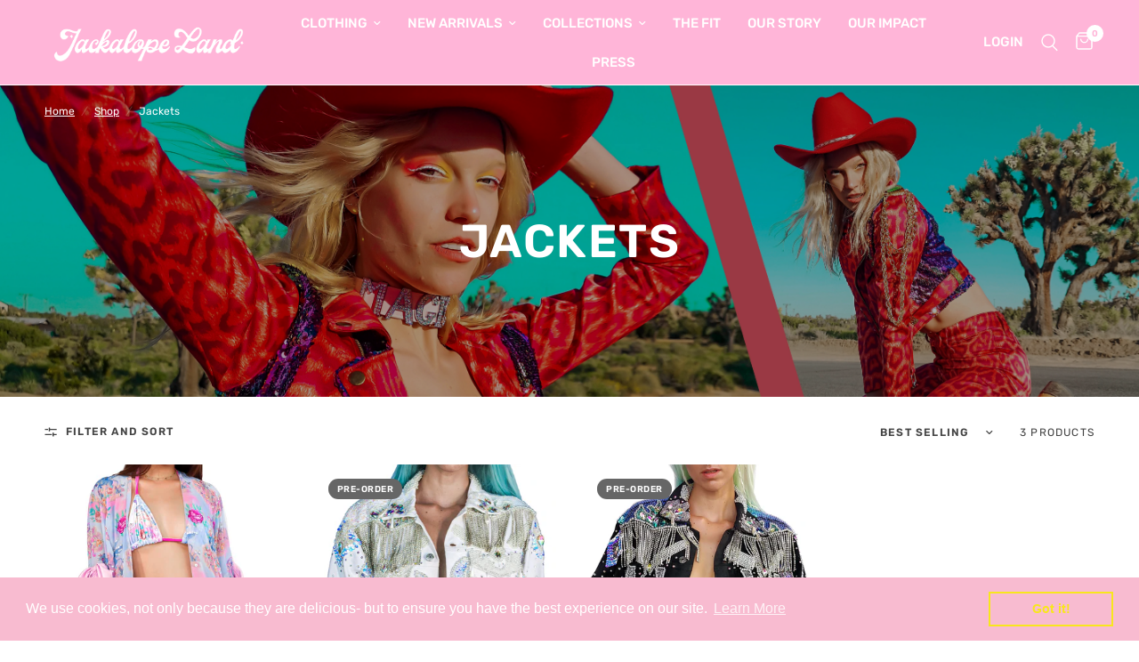

--- FILE ---
content_type: text/html; charset=utf-8
request_url: https://jackalopeland.com/collections/jackets
body_size: 37709
content:
<!doctype html><html class="no-js" lang="en" dir="ltr">
<head>

  
  <!-- Google Tag Manager -->
<script>(function(w,d,s,l,i){w[l]=w[l]||[];w[l].push({'gtm.start':
new Date().getTime(),event:'gtm.js'});var f=d.getElementsByTagName(s)[0],
j=d.createElement(s),dl=l!='dataLayer'?'&l='+l:'';j.async=true;j.src=
'https://www.googletagmanager.com/gtm.js?id='+i+dl;f.parentNode.insertBefore(j,f);
})(window,document,'script','dataLayer','GTM-W3CX38L2');</script>
<!-- End Google Tag Manager -->
  
  <meta name="facebook-domain-verification" content="mawo8trsxkokxwjw9qqvqi8stiyuw9" />


  
	<meta charset="utf-8">
	<meta http-equiv="X-UA-Compatible" content="IE=edge,chrome=1">
	<meta name="viewport" content="width=device-width, initial-scale=1, maximum-scale=5, viewport-fit=cover">
	<meta name="theme-color" content="#ffffff">
	<link rel="canonical" href="https://jackalopeland.com/collections/jackets">
	<link rel="preconnect" href="https://cdn.shopify.com" crossorigin>
	<link rel="preload" as="style" href="//jackalopeland.com/cdn/shop/t/8/assets/app.css?v=54867956482455421061709056356">

<link rel="preload" as="image" href="//jackalopeland.com/cdn/shop/collections/mercurystailcoat1_20x5_crop_center.jpg?v=1612342148" imagesrcset="//jackalopeland.com/cdn/shop/collections/mercurystailcoat1.jpg?v=1612342148 1193w,//jackalopeland.com/cdn/shop/collections/mercurystailcoat1.jpg?v=1612342148 2386w,//jackalopeland.com/cdn/shop/collections/mercurystailcoat1_5741x1684_crop_center.jpg?v=1612342148 5741w" imagesizes="auto">


<link href="//jackalopeland.com/cdn/shop/t/8/assets/animations.min.js?v=43857518744990237831709056356" as="script" rel="preload">

<link href="//jackalopeland.com/cdn/shop/t/8/assets/vendor.min.js?v=24387807840910288901709056357" as="script" rel="preload">
<link href="//jackalopeland.com/cdn/shop/t/8/assets/app.js?v=21908668690565070511709056356" as="script" rel="preload">
<link href="//jackalopeland.com/cdn/shop/t/8/assets/slideshow.js?v=125266512460406249251709056357" as="script" rel="preload">

<script>
window.lazySizesConfig = window.lazySizesConfig || {};
window.lazySizesConfig.expand = 250;
window.lazySizesConfig.loadMode = 1;
window.lazySizesConfig.loadHidden = false;
</script>


  
	<link rel="icon" type="image/png" href="//jackalopeland.com/cdn/shop/files/JackalopeLand_Favicon_Logo_Mark_copy_2.png?crop=center&height=32&v=1675943565&width=32">

	<title>
	Jackets &ndash; Jackalope Land
	</title>

	
<link rel="preconnect" href="https://fonts.shopifycdn.com" crossorigin>

<meta property="og:site_name" content="Jackalope Land">
<meta property="og:url" content="https://jackalopeland.com/collections/jackets">
<meta property="og:title" content="Jackets">
<meta property="og:type" content="product.group">
<meta property="og:description" content="Handmade couture costumes and creations for mythical humans and festival fairies. Whether you are a mermaid, cowgirl, unicorn, dragon or fantasy creature- we have the perfect hand beaded sequin creations to add magic to your wardrobe!"><meta property="og:image" content="http://jackalopeland.com/cdn/shop/collections/mercurystailcoat1.jpg?v=1612342148">
  <meta property="og:image:secure_url" content="https://jackalopeland.com/cdn/shop/collections/mercurystailcoat1.jpg?v=1612342148">
  <meta property="og:image:width" content="5741">
  <meta property="og:image:height" content="1684"><meta name="twitter:card" content="summary_large_image">
<meta name="twitter:title" content="Jackets">
<meta name="twitter:description" content="Handmade couture costumes and creations for mythical humans and festival fairies. Whether you are a mermaid, cowgirl, unicorn, dragon or fantasy creature- we have the perfect hand beaded sequin creations to add magic to your wardrobe!">


	<link href="//jackalopeland.com/cdn/shop/t/8/assets/app.css?v=54867956482455421061709056356" rel="stylesheet" type="text/css" media="all" />

	<style data-shopify>
	@font-face {
  font-family: Rubik;
  font-weight: 400;
  font-style: normal;
  font-display: swap;
  src: url("//jackalopeland.com/cdn/fonts/rubik/rubik_n4.c2fb67c90aa34ecf8da34fc1da937ee9c0c27942.woff2") format("woff2"),
       url("//jackalopeland.com/cdn/fonts/rubik/rubik_n4.d229bd4a6a25ec476a0829a74bf3657a5fd9aa36.woff") format("woff");
}

@font-face {
  font-family: Rubik;
  font-weight: 500;
  font-style: normal;
  font-display: swap;
  src: url("//jackalopeland.com/cdn/fonts/rubik/rubik_n5.46f1bf0063ef6b3840ba0b9b71e86033a15b4466.woff2") format("woff2"),
       url("//jackalopeland.com/cdn/fonts/rubik/rubik_n5.c73c6e4dcc7dfb4852265eb6e0e59860278f8b84.woff") format("woff");
}

@font-face {
  font-family: Rubik;
  font-weight: 600;
  font-style: normal;
  font-display: swap;
  src: url("//jackalopeland.com/cdn/fonts/rubik/rubik_n6.67aea03a872140ecba69ec8f230a6b23b75ea115.woff2") format("woff2"),
       url("//jackalopeland.com/cdn/fonts/rubik/rubik_n6.68bdcdd14ff1017f6af9d9be50d3740fc083b3fd.woff") format("woff");
}

@font-face {
  font-family: Rubik;
  font-weight: 400;
  font-style: italic;
  font-display: swap;
  src: url("//jackalopeland.com/cdn/fonts/rubik/rubik_i4.528fdfa8adf0c2cb49c0f6d132dcaffa910849d6.woff2") format("woff2"),
       url("//jackalopeland.com/cdn/fonts/rubik/rubik_i4.937396c2106c0db7a4072bbcd373d4e3d0ab306b.woff") format("woff");
}

@font-face {
  font-family: Rubik;
  font-weight: 600;
  font-style: italic;
  font-display: swap;
  src: url("//jackalopeland.com/cdn/fonts/rubik/rubik_i6.5023766262fd45dbd0fd5eaa5993b459c760c142.woff2") format("woff2"),
       url("//jackalopeland.com/cdn/fonts/rubik/rubik_i6.d8047660bfa53ce9fbb8f4dbd284414c9080892d.woff") format("woff");
}


		@font-face {
  font-family: Rubik;
  font-weight: 500;
  font-style: normal;
  font-display: swap;
  src: url("//jackalopeland.com/cdn/fonts/rubik/rubik_n5.46f1bf0063ef6b3840ba0b9b71e86033a15b4466.woff2") format("woff2"),
       url("//jackalopeland.com/cdn/fonts/rubik/rubik_n5.c73c6e4dcc7dfb4852265eb6e0e59860278f8b84.woff") format("woff");
}

@font-face {
  font-family: Rubik;
  font-weight: 400;
  font-style: normal;
  font-display: swap;
  src: url("//jackalopeland.com/cdn/fonts/rubik/rubik_n4.c2fb67c90aa34ecf8da34fc1da937ee9c0c27942.woff2") format("woff2"),
       url("//jackalopeland.com/cdn/fonts/rubik/rubik_n4.d229bd4a6a25ec476a0829a74bf3657a5fd9aa36.woff") format("woff");
}

h1,h2,h3,h4,h5,h6,
	.h1,.h2,.h3,.h4,.h5,.h6,
	.logolink.text-logo,
	.heading-font,
	.h1-xlarge,
	.h1-large,
	.customer-addresses .my-address .address-index {
		font-style: normal;
		font-weight: 500;
		font-family: Rubik, sans-serif;
	}
	body,
	.body-font,
	.thb-product-detail .product-title {
		font-style: normal;
		font-weight: 400;
		font-family: Rubik, sans-serif;
	}
	:root {
		--font-body-scale: 1.0;
		--font-body-line-height-scale: 1.0;
		--font-body-letter-spacing: 0.0em;
		--font-announcement-scale: 1.0;
		--font-heading-scale: 1.0;
		--font-heading-line-height-scale: 1.0;
		--font-heading-letter-spacing: 0.03em;
		--font-navigation-scale: 1.0;
		--font-product-title-scale: 1.0;
		--font-product-title-line-height-scale: 1.0;
		--button-letter-spacing: 0.02em;--bg-body: #ffffff;
			--bg-body-rgb: 255,255,255;
			--bg-body-darken: #f7f7f7;
			--payment-terms-background-color: #ffffff;--color-body: #444444;
		  --color-body-rgb: 68,68,68;--color-accent: #151515;
			--color-accent-rgb: 21,21,21;--color-border: #f42fab;--color-form-border: #dedede;--color-announcement-bar-text: #ffffff;--color-announcement-bar-bg: #151515;--color-header-bg: #ffb5d8;
			--color-header-bg-rgb: 255,181,216;--color-header-text: #ffffff;
			--color-header-text-rgb: 255,255,255;--color-header-links: #ffffff;--color-header-links-hover: #f42fab;--color-header-icons: #ffffff;--color-header-border: #ffffff;--solid-button-background: #f42fab;--solid-button-label: #ffe86b;--outline-button-label: #f42fab;--color-price: #ffb5d8;--color-star: #f42fab;--color-dots: #151515;--color-inventory-instock: #f42fab;--color-inventory-lowstock: #ffe86b;--section-spacing-mobile: 50px;--section-spacing-desktop: 90px;--button-border-radius: 0px;--color-badge-text: #ffffff;--color-badge-sold-out: #ffe86b;--color-badge-sale: #f42fab;--color-badge-preorder: #666666;--badge-corner-radius: 13px;--color-footer-text: #151515;
			--color-footer-text-rgb: 21,21,21;--color-footer-link: #f42fab;--color-footer-link-hover: #f42fab;--color-footer-border: #444444;
			--color-footer-border-rgb: 68,68,68;--color-footer-bg: #ffe86b;}
</style>


	<script>
		window.theme = window.theme || {};
		theme = {
			settings: {
				money_with_currency_format:"${{amount}}",
				cart_drawer:true,
				product_id: false,
			},
			routes: {
				root_url: '/',
				cart_url: '/cart',
				cart_add_url: '/cart/add',
				search_url: '/search',
				cart_change_url: '/cart/change',
				cart_update_url: '/cart/update',
				predictive_search_url: '/search/suggest',
			},
			variantStrings: {
        addToCart: `Add to cart`,
        soldOut: `Sold out`,
        unavailable: `Unavailable`,
        preOrder: `Pre-order`,
      },
			strings: {
				requiresTerms: `You must agree with the terms and conditions of sales to check out`,
			}
		};
	</script>
	<script>window.performance && window.performance.mark && window.performance.mark('shopify.content_for_header.start');</script><meta name="facebook-domain-verification" content="mawo8trsxkokxwjw9qqvqi8stiyuw9">
<meta name="facebook-domain-verification" content="2dbblv5a8muwe732tnx7ff1iq2ammg">
<meta name="google-site-verification" content="dokHk8GAuAkLmcYM1iLGx20KndxVehk-6fR9sFKq24k">
<meta id="shopify-digital-wallet" name="shopify-digital-wallet" content="/26533486/digital_wallets/dialog">
<meta name="shopify-checkout-api-token" content="1fd44f590be776dfc8f7c0f721bd106f">
<link rel="alternate" type="application/atom+xml" title="Feed" href="/collections/jackets.atom" />
<link rel="alternate" type="application/json+oembed" href="https://jackalopeland.com/collections/jackets.oembed">
<script async="async" src="/checkouts/internal/preloads.js?locale=en-US"></script>
<link rel="preconnect" href="https://shop.app" crossorigin="anonymous">
<script async="async" src="https://shop.app/checkouts/internal/preloads.js?locale=en-US&shop_id=26533486" crossorigin="anonymous"></script>
<script id="apple-pay-shop-capabilities" type="application/json">{"shopId":26533486,"countryCode":"US","currencyCode":"USD","merchantCapabilities":["supports3DS"],"merchantId":"gid:\/\/shopify\/Shop\/26533486","merchantName":"Jackalope Land","requiredBillingContactFields":["postalAddress","email","phone"],"requiredShippingContactFields":["postalAddress","email","phone"],"shippingType":"shipping","supportedNetworks":["visa","masterCard","amex","discover","elo","jcb"],"total":{"type":"pending","label":"Jackalope Land","amount":"1.00"},"shopifyPaymentsEnabled":true,"supportsSubscriptions":true}</script>
<script id="shopify-features" type="application/json">{"accessToken":"1fd44f590be776dfc8f7c0f721bd106f","betas":["rich-media-storefront-analytics"],"domain":"jackalopeland.com","predictiveSearch":true,"shopId":26533486,"locale":"en"}</script>
<script>var Shopify = Shopify || {};
Shopify.shop = "jackalope-land.myshopify.com";
Shopify.locale = "en";
Shopify.currency = {"active":"USD","rate":"1.0"};
Shopify.country = "US";
Shopify.theme = {"name":"Updated copy of Reformation","id":134657933466,"schema_name":"Reformation","schema_version":"2.3.0","theme_store_id":1762,"role":"main"};
Shopify.theme.handle = "null";
Shopify.theme.style = {"id":null,"handle":null};
Shopify.cdnHost = "jackalopeland.com/cdn";
Shopify.routes = Shopify.routes || {};
Shopify.routes.root = "/";</script>
<script type="module">!function(o){(o.Shopify=o.Shopify||{}).modules=!0}(window);</script>
<script>!function(o){function n(){var o=[];function n(){o.push(Array.prototype.slice.apply(arguments))}return n.q=o,n}var t=o.Shopify=o.Shopify||{};t.loadFeatures=n(),t.autoloadFeatures=n()}(window);</script>
<script>
  window.ShopifyPay = window.ShopifyPay || {};
  window.ShopifyPay.apiHost = "shop.app\/pay";
  window.ShopifyPay.redirectState = null;
</script>
<script id="shop-js-analytics" type="application/json">{"pageType":"collection"}</script>
<script defer="defer" async type="module" src="//jackalopeland.com/cdn/shopifycloud/shop-js/modules/v2/client.init-shop-cart-sync_BT-GjEfc.en.esm.js"></script>
<script defer="defer" async type="module" src="//jackalopeland.com/cdn/shopifycloud/shop-js/modules/v2/chunk.common_D58fp_Oc.esm.js"></script>
<script defer="defer" async type="module" src="//jackalopeland.com/cdn/shopifycloud/shop-js/modules/v2/chunk.modal_xMitdFEc.esm.js"></script>
<script type="module">
  await import("//jackalopeland.com/cdn/shopifycloud/shop-js/modules/v2/client.init-shop-cart-sync_BT-GjEfc.en.esm.js");
await import("//jackalopeland.com/cdn/shopifycloud/shop-js/modules/v2/chunk.common_D58fp_Oc.esm.js");
await import("//jackalopeland.com/cdn/shopifycloud/shop-js/modules/v2/chunk.modal_xMitdFEc.esm.js");

  window.Shopify.SignInWithShop?.initShopCartSync?.({"fedCMEnabled":true,"windoidEnabled":true});

</script>
<script>
  window.Shopify = window.Shopify || {};
  if (!window.Shopify.featureAssets) window.Shopify.featureAssets = {};
  window.Shopify.featureAssets['shop-js'] = {"shop-cart-sync":["modules/v2/client.shop-cart-sync_DZOKe7Ll.en.esm.js","modules/v2/chunk.common_D58fp_Oc.esm.js","modules/v2/chunk.modal_xMitdFEc.esm.js"],"init-fed-cm":["modules/v2/client.init-fed-cm_B6oLuCjv.en.esm.js","modules/v2/chunk.common_D58fp_Oc.esm.js","modules/v2/chunk.modal_xMitdFEc.esm.js"],"shop-cash-offers":["modules/v2/client.shop-cash-offers_D2sdYoxE.en.esm.js","modules/v2/chunk.common_D58fp_Oc.esm.js","modules/v2/chunk.modal_xMitdFEc.esm.js"],"shop-login-button":["modules/v2/client.shop-login-button_QeVjl5Y3.en.esm.js","modules/v2/chunk.common_D58fp_Oc.esm.js","modules/v2/chunk.modal_xMitdFEc.esm.js"],"pay-button":["modules/v2/client.pay-button_DXTOsIq6.en.esm.js","modules/v2/chunk.common_D58fp_Oc.esm.js","modules/v2/chunk.modal_xMitdFEc.esm.js"],"shop-button":["modules/v2/client.shop-button_DQZHx9pm.en.esm.js","modules/v2/chunk.common_D58fp_Oc.esm.js","modules/v2/chunk.modal_xMitdFEc.esm.js"],"avatar":["modules/v2/client.avatar_BTnouDA3.en.esm.js"],"init-windoid":["modules/v2/client.init-windoid_CR1B-cfM.en.esm.js","modules/v2/chunk.common_D58fp_Oc.esm.js","modules/v2/chunk.modal_xMitdFEc.esm.js"],"init-shop-for-new-customer-accounts":["modules/v2/client.init-shop-for-new-customer-accounts_C_vY_xzh.en.esm.js","modules/v2/client.shop-login-button_QeVjl5Y3.en.esm.js","modules/v2/chunk.common_D58fp_Oc.esm.js","modules/v2/chunk.modal_xMitdFEc.esm.js"],"init-shop-email-lookup-coordinator":["modules/v2/client.init-shop-email-lookup-coordinator_BI7n9ZSv.en.esm.js","modules/v2/chunk.common_D58fp_Oc.esm.js","modules/v2/chunk.modal_xMitdFEc.esm.js"],"init-shop-cart-sync":["modules/v2/client.init-shop-cart-sync_BT-GjEfc.en.esm.js","modules/v2/chunk.common_D58fp_Oc.esm.js","modules/v2/chunk.modal_xMitdFEc.esm.js"],"shop-toast-manager":["modules/v2/client.shop-toast-manager_DiYdP3xc.en.esm.js","modules/v2/chunk.common_D58fp_Oc.esm.js","modules/v2/chunk.modal_xMitdFEc.esm.js"],"init-customer-accounts":["modules/v2/client.init-customer-accounts_D9ZNqS-Q.en.esm.js","modules/v2/client.shop-login-button_QeVjl5Y3.en.esm.js","modules/v2/chunk.common_D58fp_Oc.esm.js","modules/v2/chunk.modal_xMitdFEc.esm.js"],"init-customer-accounts-sign-up":["modules/v2/client.init-customer-accounts-sign-up_iGw4briv.en.esm.js","modules/v2/client.shop-login-button_QeVjl5Y3.en.esm.js","modules/v2/chunk.common_D58fp_Oc.esm.js","modules/v2/chunk.modal_xMitdFEc.esm.js"],"shop-follow-button":["modules/v2/client.shop-follow-button_CqMgW2wH.en.esm.js","modules/v2/chunk.common_D58fp_Oc.esm.js","modules/v2/chunk.modal_xMitdFEc.esm.js"],"checkout-modal":["modules/v2/client.checkout-modal_xHeaAweL.en.esm.js","modules/v2/chunk.common_D58fp_Oc.esm.js","modules/v2/chunk.modal_xMitdFEc.esm.js"],"shop-login":["modules/v2/client.shop-login_D91U-Q7h.en.esm.js","modules/v2/chunk.common_D58fp_Oc.esm.js","modules/v2/chunk.modal_xMitdFEc.esm.js"],"lead-capture":["modules/v2/client.lead-capture_BJmE1dJe.en.esm.js","modules/v2/chunk.common_D58fp_Oc.esm.js","modules/v2/chunk.modal_xMitdFEc.esm.js"],"payment-terms":["modules/v2/client.payment-terms_Ci9AEqFq.en.esm.js","modules/v2/chunk.common_D58fp_Oc.esm.js","modules/v2/chunk.modal_xMitdFEc.esm.js"]};
</script>
<script>(function() {
  var isLoaded = false;
  function asyncLoad() {
    if (isLoaded) return;
    isLoaded = true;
    var urls = ["https:\/\/app.kiwisizing.com\/web\/js\/dist\/kiwiSizing\/plugin\/SizingPlugin.prod.js?v=330\u0026shop=jackalope-land.myshopify.com","https:\/\/lay-buys.com\/js\/laybuys-advert.js?shop=jackalope-land.myshopify.com","https:\/\/cdn.shopify.com\/s\/files\/1\/2653\/3486\/t\/6\/assets\/booster_eu_cookie_26533486.js?v=1676914110\u0026shop=jackalope-land.myshopify.com","https:\/\/cdn.nfcube.com\/instafeed-47760572a3373b82f78cd6442b4e8ce7.js?shop=jackalope-land.myshopify.com"];
    for (var i = 0; i < urls.length; i++) {
      var s = document.createElement('script');
      s.type = 'text/javascript';
      s.async = true;
      s.src = urls[i];
      var x = document.getElementsByTagName('script')[0];
      x.parentNode.insertBefore(s, x);
    }
  };
  if(window.attachEvent) {
    window.attachEvent('onload', asyncLoad);
  } else {
    window.addEventListener('load', asyncLoad, false);
  }
})();</script>
<script id="__st">var __st={"a":26533486,"offset":-28800,"reqid":"3477f730-8b45-48fb-a793-48c26c8174d2-1769157511","pageurl":"jackalopeland.com\/collections\/jackets","u":"c8fee155ee63","p":"collection","rtyp":"collection","rid":32115195948};</script>
<script>window.ShopifyPaypalV4VisibilityTracking = true;</script>
<script id="captcha-bootstrap">!function(){'use strict';const t='contact',e='account',n='new_comment',o=[[t,t],['blogs',n],['comments',n],[t,'customer']],c=[[e,'customer_login'],[e,'guest_login'],[e,'recover_customer_password'],[e,'create_customer']],r=t=>t.map((([t,e])=>`form[action*='/${t}']:not([data-nocaptcha='true']) input[name='form_type'][value='${e}']`)).join(','),a=t=>()=>t?[...document.querySelectorAll(t)].map((t=>t.form)):[];function s(){const t=[...o],e=r(t);return a(e)}const i='password',u='form_key',d=['recaptcha-v3-token','g-recaptcha-response','h-captcha-response',i],f=()=>{try{return window.sessionStorage}catch{return}},m='__shopify_v',_=t=>t.elements[u];function p(t,e,n=!1){try{const o=window.sessionStorage,c=JSON.parse(o.getItem(e)),{data:r}=function(t){const{data:e,action:n}=t;return t[m]||n?{data:e,action:n}:{data:t,action:n}}(c);for(const[e,n]of Object.entries(r))t.elements[e]&&(t.elements[e].value=n);n&&o.removeItem(e)}catch(o){console.error('form repopulation failed',{error:o})}}const l='form_type',E='cptcha';function T(t){t.dataset[E]=!0}const w=window,h=w.document,L='Shopify',v='ce_forms',y='captcha';let A=!1;((t,e)=>{const n=(g='f06e6c50-85a8-45c8-87d0-21a2b65856fe',I='https://cdn.shopify.com/shopifycloud/storefront-forms-hcaptcha/ce_storefront_forms_captcha_hcaptcha.v1.5.2.iife.js',D={infoText:'Protected by hCaptcha',privacyText:'Privacy',termsText:'Terms'},(t,e,n)=>{const o=w[L][v],c=o.bindForm;if(c)return c(t,g,e,D).then(n);var r;o.q.push([[t,g,e,D],n]),r=I,A||(h.body.append(Object.assign(h.createElement('script'),{id:'captcha-provider',async:!0,src:r})),A=!0)});var g,I,D;w[L]=w[L]||{},w[L][v]=w[L][v]||{},w[L][v].q=[],w[L][y]=w[L][y]||{},w[L][y].protect=function(t,e){n(t,void 0,e),T(t)},Object.freeze(w[L][y]),function(t,e,n,w,h,L){const[v,y,A,g]=function(t,e,n){const i=e?o:[],u=t?c:[],d=[...i,...u],f=r(d),m=r(i),_=r(d.filter((([t,e])=>n.includes(e))));return[a(f),a(m),a(_),s()]}(w,h,L),I=t=>{const e=t.target;return e instanceof HTMLFormElement?e:e&&e.form},D=t=>v().includes(t);t.addEventListener('submit',(t=>{const e=I(t);if(!e)return;const n=D(e)&&!e.dataset.hcaptchaBound&&!e.dataset.recaptchaBound,o=_(e),c=g().includes(e)&&(!o||!o.value);(n||c)&&t.preventDefault(),c&&!n&&(function(t){try{if(!f())return;!function(t){const e=f();if(!e)return;const n=_(t);if(!n)return;const o=n.value;o&&e.removeItem(o)}(t);const e=Array.from(Array(32),(()=>Math.random().toString(36)[2])).join('');!function(t,e){_(t)||t.append(Object.assign(document.createElement('input'),{type:'hidden',name:u})),t.elements[u].value=e}(t,e),function(t,e){const n=f();if(!n)return;const o=[...t.querySelectorAll(`input[type='${i}']`)].map((({name:t})=>t)),c=[...d,...o],r={};for(const[a,s]of new FormData(t).entries())c.includes(a)||(r[a]=s);n.setItem(e,JSON.stringify({[m]:1,action:t.action,data:r}))}(t,e)}catch(e){console.error('failed to persist form',e)}}(e),e.submit())}));const S=(t,e)=>{t&&!t.dataset[E]&&(n(t,e.some((e=>e===t))),T(t))};for(const o of['focusin','change'])t.addEventListener(o,(t=>{const e=I(t);D(e)&&S(e,y())}));const B=e.get('form_key'),M=e.get(l),P=B&&M;t.addEventListener('DOMContentLoaded',(()=>{const t=y();if(P)for(const e of t)e.elements[l].value===M&&p(e,B);[...new Set([...A(),...v().filter((t=>'true'===t.dataset.shopifyCaptcha))])].forEach((e=>S(e,t)))}))}(h,new URLSearchParams(w.location.search),n,t,e,['guest_login'])})(!0,!0)}();</script>
<script integrity="sha256-4kQ18oKyAcykRKYeNunJcIwy7WH5gtpwJnB7kiuLZ1E=" data-source-attribution="shopify.loadfeatures" defer="defer" src="//jackalopeland.com/cdn/shopifycloud/storefront/assets/storefront/load_feature-a0a9edcb.js" crossorigin="anonymous"></script>
<script crossorigin="anonymous" defer="defer" src="//jackalopeland.com/cdn/shopifycloud/storefront/assets/shopify_pay/storefront-65b4c6d7.js?v=20250812"></script>
<script data-source-attribution="shopify.dynamic_checkout.dynamic.init">var Shopify=Shopify||{};Shopify.PaymentButton=Shopify.PaymentButton||{isStorefrontPortableWallets:!0,init:function(){window.Shopify.PaymentButton.init=function(){};var t=document.createElement("script");t.src="https://jackalopeland.com/cdn/shopifycloud/portable-wallets/latest/portable-wallets.en.js",t.type="module",document.head.appendChild(t)}};
</script>
<script data-source-attribution="shopify.dynamic_checkout.buyer_consent">
  function portableWalletsHideBuyerConsent(e){var t=document.getElementById("shopify-buyer-consent"),n=document.getElementById("shopify-subscription-policy-button");t&&n&&(t.classList.add("hidden"),t.setAttribute("aria-hidden","true"),n.removeEventListener("click",e))}function portableWalletsShowBuyerConsent(e){var t=document.getElementById("shopify-buyer-consent"),n=document.getElementById("shopify-subscription-policy-button");t&&n&&(t.classList.remove("hidden"),t.removeAttribute("aria-hidden"),n.addEventListener("click",e))}window.Shopify?.PaymentButton&&(window.Shopify.PaymentButton.hideBuyerConsent=portableWalletsHideBuyerConsent,window.Shopify.PaymentButton.showBuyerConsent=portableWalletsShowBuyerConsent);
</script>
<script data-source-attribution="shopify.dynamic_checkout.cart.bootstrap">document.addEventListener("DOMContentLoaded",(function(){function t(){return document.querySelector("shopify-accelerated-checkout-cart, shopify-accelerated-checkout")}if(t())Shopify.PaymentButton.init();else{new MutationObserver((function(e,n){t()&&(Shopify.PaymentButton.init(),n.disconnect())})).observe(document.body,{childList:!0,subtree:!0})}}));
</script>
<link id="shopify-accelerated-checkout-styles" rel="stylesheet" media="screen" href="https://jackalopeland.com/cdn/shopifycloud/portable-wallets/latest/accelerated-checkout-backwards-compat.css" crossorigin="anonymous">
<style id="shopify-accelerated-checkout-cart">
        #shopify-buyer-consent {
  margin-top: 1em;
  display: inline-block;
  width: 100%;
}

#shopify-buyer-consent.hidden {
  display: none;
}

#shopify-subscription-policy-button {
  background: none;
  border: none;
  padding: 0;
  text-decoration: underline;
  font-size: inherit;
  cursor: pointer;
}

#shopify-subscription-policy-button::before {
  box-shadow: none;
}

      </style>

<script>window.performance && window.performance.mark && window.performance.mark('shopify.content_for_header.end');</script> <!-- Header hook for plugins -->

	<script>document.documentElement.className = document.documentElement.className.replace('no-js', 'js');</script>



  
  <!-- Brevo Conversations {literal} -->
<script>
    (function(d, w, c) {
        w.BrevoConversationsID = '67849191450eccba810f33ca';
        w[c] = w[c] || function() {
            (w[c].q = w[c].q || []).push(arguments);
        };
        var s = d.createElement('script');
        s.async = true;
        s.src = 'https://conversations-widget.brevo.com/brevo-conversations.js';
        if (d.head) d.head.appendChild(s);
    })(document, window, 'BrevoConversations');
</script>

  
<!-- /Brevo Conversations {/literal} -->

<script src="https://cdn.brevo.com/js/sdk-loader.js" async></script>
<script>
    // Version: 2.0
    window.Brevo = window.Brevo || [];
    Brevo.push([
        "init",
        {
        client_key: "rdv0tbrvd7eo5ejmbpfc83j6",
        // Optional: Add other initialization options, see documentation
        }
    ]);
</script>

  
<!-- BEGIN app block: shopify://apps/blockify-fraud-filter/blocks/app_embed/2e3e0ba5-0e70-447a-9ec5-3bf76b5ef12e --> 
 
 
    <script>
        window.blockifyShopIdentifier = "jackalope-land.myshopify.com";
        window.ipBlockerMetafields = "{\"showOverlayByPass\":false,\"disableSpyExtensions\":false,\"blockUnknownBots\":false,\"activeApp\":true,\"blockByMetafield\":true,\"visitorAnalytic\":false,\"showWatermark\":true,\"token\":\"eyJhbGciOiJIUzI1NiIsInR5cCI6IkpXVCJ9.eyJpZGVudGlmaWVySWQiOiJqYWNrYWxvcGUtbGFuZC5teXNob3BpZnkuY29tIiwiaWF0IjoxNzY2NjE0MDkwfQ.fcvvcH1ER20hG-oqqKxDgQc6BpF0c8tXxMpXdqVLuOY\"}";
        window.blockifyRules = "{\"whitelist\":[],\"blacklist\":[{\"id\":1755604,\"type\":\"1\",\"country\":\"CN\",\"criteria\":\"3\",\"priority\":\"1\"},{\"id\":1786215,\"type\":\"1\",\"country\":\"IN\",\"criteria\":\"3\",\"priority\":\"1\"}]}";
        window.ipblockerBlockTemplate = "{\"customCss\":\"#blockify---container{--bg-blockify: #fff;position:relative}#blockify---container::after{content:'';position:absolute;inset:0;background-repeat:no-repeat !important;background-size:cover !important;background:var(--bg-blockify);z-index:0}#blockify---container #blockify---container__inner{display:flex;flex-direction:column;align-items:center;position:relative;z-index:1}#blockify---container #blockify---container__inner #blockify-block-content{display:flex;flex-direction:column;align-items:center;text-align:center}#blockify---container #blockify---container__inner #blockify-block-content #blockify-block-superTitle{display:none !important}#blockify---container #blockify---container__inner #blockify-block-content #blockify-block-title{font-size:313%;font-weight:bold;margin-top:1em}@media only screen and (min-width: 768px) and (max-width: 1199px){#blockify---container #blockify---container__inner #blockify-block-content #blockify-block-title{font-size:188%}}@media only screen and (max-width: 767px){#blockify---container #blockify---container__inner #blockify-block-content #blockify-block-title{font-size:107%}}#blockify---container #blockify---container__inner #blockify-block-content #blockify-block-description{font-size:125%;margin:1.5em;line-height:1.5}@media only screen and (min-width: 768px) and (max-width: 1199px){#blockify---container #blockify---container__inner #blockify-block-content #blockify-block-description{font-size:88%}}@media only screen and (max-width: 767px){#blockify---container #blockify---container__inner #blockify-block-content #blockify-block-description{font-size:107%}}#blockify---container #blockify---container__inner #blockify-block-content #blockify-block-description #blockify-block-text-blink{display:none !important}#blockify---container #blockify---container__inner #blockify-logo-block-image{position:relative;width:400px;height:auto;max-height:300px}@media only screen and (max-width: 767px){#blockify---container #blockify---container__inner #blockify-logo-block-image{width:200px}}#blockify---container #blockify---container__inner #blockify-logo-block-image::before{content:'';display:block;padding-bottom:56.2%}#blockify---container #blockify---container__inner #blockify-logo-block-image img{position:absolute;top:0;left:0;width:100%;height:100%;object-fit:contain}\\n\",\"logoImage\":{\"active\":true,\"value\":\"https:\/\/storage.synctrack.io\/megamind-fraud\/assets\/default-thumbnail.png\",\"altText\":\"Red octagonal stop sign with a black hand symbol in the center, indicating a warning or prohibition\"},\"superTitle\":{\"active\":false,\"text\":\"403\",\"color\":\"#899df1\"},\"title\":{\"active\":true,\"text\":\"Access Denied\",\"color\":\"#000\"},\"description\":{\"active\":true,\"text\":\"The site owner may have set restrictions that prevent you from accessing the site. Please contact the site owner for access.\",\"color\":\"#000\"},\"background\":{\"active\":true,\"value\":\"#fff\",\"type\":\"1\",\"colorFrom\":null,\"colorTo\":null}}";

        
            window.blockifyCollectionId = 32115195948;
        
    </script>
<link href="https://cdn.shopify.com/extensions/019bde6c-6f74-71a0-9e52-4539429898f4/blockify-shopify-288/assets/blockify-embed.min.js" as="script" type="text/javascript" rel="preload"><link href="https://cdn.shopify.com/extensions/019bde6c-6f74-71a0-9e52-4539429898f4/blockify-shopify-288/assets/prevent-bypass-script.min.js" as="script" type="text/javascript" rel="preload">
<script type="text/javascript">
    window.blockifyBaseUrl = 'https://fraud.blockifyapp.com/s/api';
    window.blockifyPublicUrl = 'https://fraud.blockifyapp.com/s/api/public';
    window.bucketUrl = 'https://storage.synctrack.io/megamind-fraud';
    window.storefrontApiUrl  = 'https://fraud.blockifyapp.com/p/api';
</script>
<script type="text/javascript">
  window.blockifyChecking = true;
</script>
<script id="blockifyScriptByPass" type="text/javascript" src=https://cdn.shopify.com/extensions/019bde6c-6f74-71a0-9e52-4539429898f4/blockify-shopify-288/assets/prevent-bypass-script.min.js async></script>
<script id="blockifyScriptTag" type="text/javascript" src=https://cdn.shopify.com/extensions/019bde6c-6f74-71a0-9e52-4539429898f4/blockify-shopify-288/assets/blockify-embed.min.js async></script>


<!-- END app block --><script src="https://cdn.shopify.com/extensions/019bc5da-5ba6-7e9a-9888-a6222a70d7c3/js-client-214/assets/pushowl-shopify.js" type="text/javascript" defer="defer"></script>
<script src="https://cdn.shopify.com/extensions/019be000-45e5-7dd5-bf55-19547a0e17ba/cartbite-76/assets/cartbite-embed.js" type="text/javascript" defer="defer"></script>
<script src="https://cdn.shopify.com/extensions/8d2c31d3-a828-4daf-820f-80b7f8e01c39/nova-eu-cookie-bar-gdpr-4/assets/nova-cookie-app-embed.js" type="text/javascript" defer="defer"></script>
<link href="https://cdn.shopify.com/extensions/8d2c31d3-a828-4daf-820f-80b7f8e01c39/nova-eu-cookie-bar-gdpr-4/assets/nova-cookie.css" rel="stylesheet" type="text/css" media="all">
<link href="https://monorail-edge.shopifysvc.com" rel="dns-prefetch">
<script>(function(){if ("sendBeacon" in navigator && "performance" in window) {try {var session_token_from_headers = performance.getEntriesByType('navigation')[0].serverTiming.find(x => x.name == '_s').description;} catch {var session_token_from_headers = undefined;}var session_cookie_matches = document.cookie.match(/_shopify_s=([^;]*)/);var session_token_from_cookie = session_cookie_matches && session_cookie_matches.length === 2 ? session_cookie_matches[1] : "";var session_token = session_token_from_headers || session_token_from_cookie || "";function handle_abandonment_event(e) {var entries = performance.getEntries().filter(function(entry) {return /monorail-edge.shopifysvc.com/.test(entry.name);});if (!window.abandonment_tracked && entries.length === 0) {window.abandonment_tracked = true;var currentMs = Date.now();var navigation_start = performance.timing.navigationStart;var payload = {shop_id: 26533486,url: window.location.href,navigation_start,duration: currentMs - navigation_start,session_token,page_type: "collection"};window.navigator.sendBeacon("https://monorail-edge.shopifysvc.com/v1/produce", JSON.stringify({schema_id: "online_store_buyer_site_abandonment/1.1",payload: payload,metadata: {event_created_at_ms: currentMs,event_sent_at_ms: currentMs}}));}}window.addEventListener('pagehide', handle_abandonment_event);}}());</script>
<script id="web-pixels-manager-setup">(function e(e,d,r,n,o){if(void 0===o&&(o={}),!Boolean(null===(a=null===(i=window.Shopify)||void 0===i?void 0:i.analytics)||void 0===a?void 0:a.replayQueue)){var i,a;window.Shopify=window.Shopify||{};var t=window.Shopify;t.analytics=t.analytics||{};var s=t.analytics;s.replayQueue=[],s.publish=function(e,d,r){return s.replayQueue.push([e,d,r]),!0};try{self.performance.mark("wpm:start")}catch(e){}var l=function(){var e={modern:/Edge?\/(1{2}[4-9]|1[2-9]\d|[2-9]\d{2}|\d{4,})\.\d+(\.\d+|)|Firefox\/(1{2}[4-9]|1[2-9]\d|[2-9]\d{2}|\d{4,})\.\d+(\.\d+|)|Chrom(ium|e)\/(9{2}|\d{3,})\.\d+(\.\d+|)|(Maci|X1{2}).+ Version\/(15\.\d+|(1[6-9]|[2-9]\d|\d{3,})\.\d+)([,.]\d+|)( \(\w+\)|)( Mobile\/\w+|) Safari\/|Chrome.+OPR\/(9{2}|\d{3,})\.\d+\.\d+|(CPU[ +]OS|iPhone[ +]OS|CPU[ +]iPhone|CPU IPhone OS|CPU iPad OS)[ +]+(15[._]\d+|(1[6-9]|[2-9]\d|\d{3,})[._]\d+)([._]\d+|)|Android:?[ /-](13[3-9]|1[4-9]\d|[2-9]\d{2}|\d{4,})(\.\d+|)(\.\d+|)|Android.+Firefox\/(13[5-9]|1[4-9]\d|[2-9]\d{2}|\d{4,})\.\d+(\.\d+|)|Android.+Chrom(ium|e)\/(13[3-9]|1[4-9]\d|[2-9]\d{2}|\d{4,})\.\d+(\.\d+|)|SamsungBrowser\/([2-9]\d|\d{3,})\.\d+/,legacy:/Edge?\/(1[6-9]|[2-9]\d|\d{3,})\.\d+(\.\d+|)|Firefox\/(5[4-9]|[6-9]\d|\d{3,})\.\d+(\.\d+|)|Chrom(ium|e)\/(5[1-9]|[6-9]\d|\d{3,})\.\d+(\.\d+|)([\d.]+$|.*Safari\/(?![\d.]+ Edge\/[\d.]+$))|(Maci|X1{2}).+ Version\/(10\.\d+|(1[1-9]|[2-9]\d|\d{3,})\.\d+)([,.]\d+|)( \(\w+\)|)( Mobile\/\w+|) Safari\/|Chrome.+OPR\/(3[89]|[4-9]\d|\d{3,})\.\d+\.\d+|(CPU[ +]OS|iPhone[ +]OS|CPU[ +]iPhone|CPU IPhone OS|CPU iPad OS)[ +]+(10[._]\d+|(1[1-9]|[2-9]\d|\d{3,})[._]\d+)([._]\d+|)|Android:?[ /-](13[3-9]|1[4-9]\d|[2-9]\d{2}|\d{4,})(\.\d+|)(\.\d+|)|Mobile Safari.+OPR\/([89]\d|\d{3,})\.\d+\.\d+|Android.+Firefox\/(13[5-9]|1[4-9]\d|[2-9]\d{2}|\d{4,})\.\d+(\.\d+|)|Android.+Chrom(ium|e)\/(13[3-9]|1[4-9]\d|[2-9]\d{2}|\d{4,})\.\d+(\.\d+|)|Android.+(UC? ?Browser|UCWEB|U3)[ /]?(15\.([5-9]|\d{2,})|(1[6-9]|[2-9]\d|\d{3,})\.\d+)\.\d+|SamsungBrowser\/(5\.\d+|([6-9]|\d{2,})\.\d+)|Android.+MQ{2}Browser\/(14(\.(9|\d{2,})|)|(1[5-9]|[2-9]\d|\d{3,})(\.\d+|))(\.\d+|)|K[Aa][Ii]OS\/(3\.\d+|([4-9]|\d{2,})\.\d+)(\.\d+|)/},d=e.modern,r=e.legacy,n=navigator.userAgent;return n.match(d)?"modern":n.match(r)?"legacy":"unknown"}(),u="modern"===l?"modern":"legacy",c=(null!=n?n:{modern:"",legacy:""})[u],f=function(e){return[e.baseUrl,"/wpm","/b",e.hashVersion,"modern"===e.buildTarget?"m":"l",".js"].join("")}({baseUrl:d,hashVersion:r,buildTarget:u}),m=function(e){var d=e.version,r=e.bundleTarget,n=e.surface,o=e.pageUrl,i=e.monorailEndpoint;return{emit:function(e){var a=e.status,t=e.errorMsg,s=(new Date).getTime(),l=JSON.stringify({metadata:{event_sent_at_ms:s},events:[{schema_id:"web_pixels_manager_load/3.1",payload:{version:d,bundle_target:r,page_url:o,status:a,surface:n,error_msg:t},metadata:{event_created_at_ms:s}}]});if(!i)return console&&console.warn&&console.warn("[Web Pixels Manager] No Monorail endpoint provided, skipping logging."),!1;try{return self.navigator.sendBeacon.bind(self.navigator)(i,l)}catch(e){}var u=new XMLHttpRequest;try{return u.open("POST",i,!0),u.setRequestHeader("Content-Type","text/plain"),u.send(l),!0}catch(e){return console&&console.warn&&console.warn("[Web Pixels Manager] Got an unhandled error while logging to Monorail."),!1}}}}({version:r,bundleTarget:l,surface:e.surface,pageUrl:self.location.href,monorailEndpoint:e.monorailEndpoint});try{o.browserTarget=l,function(e){var d=e.src,r=e.async,n=void 0===r||r,o=e.onload,i=e.onerror,a=e.sri,t=e.scriptDataAttributes,s=void 0===t?{}:t,l=document.createElement("script"),u=document.querySelector("head"),c=document.querySelector("body");if(l.async=n,l.src=d,a&&(l.integrity=a,l.crossOrigin="anonymous"),s)for(var f in s)if(Object.prototype.hasOwnProperty.call(s,f))try{l.dataset[f]=s[f]}catch(e){}if(o&&l.addEventListener("load",o),i&&l.addEventListener("error",i),u)u.appendChild(l);else{if(!c)throw new Error("Did not find a head or body element to append the script");c.appendChild(l)}}({src:f,async:!0,onload:function(){if(!function(){var e,d;return Boolean(null===(d=null===(e=window.Shopify)||void 0===e?void 0:e.analytics)||void 0===d?void 0:d.initialized)}()){var d=window.webPixelsManager.init(e)||void 0;if(d){var r=window.Shopify.analytics;r.replayQueue.forEach((function(e){var r=e[0],n=e[1],o=e[2];d.publishCustomEvent(r,n,o)})),r.replayQueue=[],r.publish=d.publishCustomEvent,r.visitor=d.visitor,r.initialized=!0}}},onerror:function(){return m.emit({status:"failed",errorMsg:"".concat(f," has failed to load")})},sri:function(e){var d=/^sha384-[A-Za-z0-9+/=]+$/;return"string"==typeof e&&d.test(e)}(c)?c:"",scriptDataAttributes:o}),m.emit({status:"loading"})}catch(e){m.emit({status:"failed",errorMsg:(null==e?void 0:e.message)||"Unknown error"})}}})({shopId: 26533486,storefrontBaseUrl: "https://jackalopeland.com",extensionsBaseUrl: "https://extensions.shopifycdn.com/cdn/shopifycloud/web-pixels-manager",monorailEndpoint: "https://monorail-edge.shopifysvc.com/unstable/produce_batch",surface: "storefront-renderer",enabledBetaFlags: ["2dca8a86"],webPixelsConfigList: [{"id":"1623720090","configuration":"{\"hashed_organization_id\":\"4e911d3efe219bc5616d005d8b6cc923_v1\",\"app_key\":\"jackalope-land\",\"allow_collect_personal_data\":\"true\"}","eventPayloadVersion":"v1","runtimeContext":"STRICT","scriptVersion":"c3e64302e4c6a915b615bb03ddf3784a","type":"APP","apiClientId":111542,"privacyPurposes":["ANALYTICS","MARKETING","SALE_OF_DATA"],"dataSharingAdjustments":{"protectedCustomerApprovalScopes":["read_customer_address","read_customer_email","read_customer_name","read_customer_personal_data","read_customer_phone"]}},{"id":"786792602","configuration":"{\"subdomain\": \"jackalope-land\"}","eventPayloadVersion":"v1","runtimeContext":"STRICT","scriptVersion":"69e1bed23f1568abe06fb9d113379033","type":"APP","apiClientId":1615517,"privacyPurposes":["ANALYTICS","MARKETING","SALE_OF_DATA"],"dataSharingAdjustments":{"protectedCustomerApprovalScopes":["read_customer_address","read_customer_email","read_customer_name","read_customer_personal_data","read_customer_phone"]}},{"id":"690716826","configuration":"{\"accountID\":\"26533486\"}","eventPayloadVersion":"v1","runtimeContext":"STRICT","scriptVersion":"3c72ff377e9d92ad2f15992c3c493e7f","type":"APP","apiClientId":5263155,"privacyPurposes":[],"dataSharingAdjustments":{"protectedCustomerApprovalScopes":["read_customer_address","read_customer_email","read_customer_name","read_customer_personal_data","read_customer_phone"]}},{"id":"566132890","configuration":"{\"config\":\"{\\\"pixel_id\\\":\\\"G-P5LJNJGLC5\\\",\\\"target_country\\\":\\\"US\\\",\\\"gtag_events\\\":[{\\\"type\\\":\\\"begin_checkout\\\",\\\"action_label\\\":\\\"G-P5LJNJGLC5\\\"},{\\\"type\\\":\\\"search\\\",\\\"action_label\\\":\\\"G-P5LJNJGLC5\\\"},{\\\"type\\\":\\\"view_item\\\",\\\"action_label\\\":[\\\"G-P5LJNJGLC5\\\",\\\"MC-YF4R6466LP\\\"]},{\\\"type\\\":\\\"purchase\\\",\\\"action_label\\\":[\\\"G-P5LJNJGLC5\\\",\\\"MC-YF4R6466LP\\\"]},{\\\"type\\\":\\\"page_view\\\",\\\"action_label\\\":[\\\"G-P5LJNJGLC5\\\",\\\"MC-YF4R6466LP\\\"]},{\\\"type\\\":\\\"add_payment_info\\\",\\\"action_label\\\":\\\"G-P5LJNJGLC5\\\"},{\\\"type\\\":\\\"add_to_cart\\\",\\\"action_label\\\":\\\"G-P5LJNJGLC5\\\"}],\\\"enable_monitoring_mode\\\":false}\"}","eventPayloadVersion":"v1","runtimeContext":"OPEN","scriptVersion":"b2a88bafab3e21179ed38636efcd8a93","type":"APP","apiClientId":1780363,"privacyPurposes":[],"dataSharingAdjustments":{"protectedCustomerApprovalScopes":["read_customer_address","read_customer_email","read_customer_name","read_customer_personal_data","read_customer_phone"]}},{"id":"208601242","configuration":"{\"pixel_id\":\"745609986341931\",\"pixel_type\":\"facebook_pixel\",\"metaapp_system_user_token\":\"-\"}","eventPayloadVersion":"v1","runtimeContext":"OPEN","scriptVersion":"ca16bc87fe92b6042fbaa3acc2fbdaa6","type":"APP","apiClientId":2329312,"privacyPurposes":["ANALYTICS","MARKETING","SALE_OF_DATA"],"dataSharingAdjustments":{"protectedCustomerApprovalScopes":["read_customer_address","read_customer_email","read_customer_name","read_customer_personal_data","read_customer_phone"]}},{"id":"109871258","configuration":"{\"tagID\":\"2612981306246\"}","eventPayloadVersion":"v1","runtimeContext":"STRICT","scriptVersion":"18031546ee651571ed29edbe71a3550b","type":"APP","apiClientId":3009811,"privacyPurposes":["ANALYTICS","MARKETING","SALE_OF_DATA"],"dataSharingAdjustments":{"protectedCustomerApprovalScopes":["read_customer_address","read_customer_email","read_customer_name","read_customer_personal_data","read_customer_phone"]}},{"id":"shopify-app-pixel","configuration":"{}","eventPayloadVersion":"v1","runtimeContext":"STRICT","scriptVersion":"0450","apiClientId":"shopify-pixel","type":"APP","privacyPurposes":["ANALYTICS","MARKETING"]},{"id":"shopify-custom-pixel","eventPayloadVersion":"v1","runtimeContext":"LAX","scriptVersion":"0450","apiClientId":"shopify-pixel","type":"CUSTOM","privacyPurposes":["ANALYTICS","MARKETING"]}],isMerchantRequest: false,initData: {"shop":{"name":"Jackalope Land","paymentSettings":{"currencyCode":"USD"},"myshopifyDomain":"jackalope-land.myshopify.com","countryCode":"US","storefrontUrl":"https:\/\/jackalopeland.com"},"customer":null,"cart":null,"checkout":null,"productVariants":[],"purchasingCompany":null},},"https://jackalopeland.com/cdn","fcfee988w5aeb613cpc8e4bc33m6693e112",{"modern":"","legacy":""},{"shopId":"26533486","storefrontBaseUrl":"https:\/\/jackalopeland.com","extensionBaseUrl":"https:\/\/extensions.shopifycdn.com\/cdn\/shopifycloud\/web-pixels-manager","surface":"storefront-renderer","enabledBetaFlags":"[\"2dca8a86\"]","isMerchantRequest":"false","hashVersion":"fcfee988w5aeb613cpc8e4bc33m6693e112","publish":"custom","events":"[[\"page_viewed\",{}],[\"collection_viewed\",{\"collection\":{\"id\":\"32115195948\",\"title\":\"Jackets\",\"productVariants\":[{\"price\":{\"amount\":450.0,\"currencyCode\":\"USD\"},\"product\":{\"title\":\"Mimpi Magic Fairy Kimono\",\"vendor\":\"Jackalope Land\",\"id\":\"6145808466074\",\"untranslatedTitle\":\"Mimpi Magic Fairy Kimono\",\"url\":\"\/products\/mimpi-magic-fairy-kimono\",\"type\":\"Tops\"},\"id\":\"37854522835098\",\"image\":{\"src\":\"\/\/jackalopeland.com\/cdn\/shop\/products\/MimpiKimonoWBG-1188201.jpg?v=1613446543\"},\"sku\":\"MIM1011-XSM\",\"title\":\"XS-M\",\"untranslatedTitle\":\"XS-M\"},{\"price\":{\"amount\":1700.0,\"currencyCode\":\"USD\"},\"product\":{\"title\":\"The Dallas Diamond Denim Jacket\",\"vendor\":\"Jackalope Land\",\"id\":\"4696992809093\",\"untranslatedTitle\":\"The Dallas Diamond Denim Jacket\",\"url\":\"\/products\/mens-desert-diamond-denim-jacket\",\"type\":\"Jackets\"},\"id\":\"33634856272005\",\"image\":{\"src\":\"\/\/jackalopeland.com\/cdn\/shop\/products\/diamonddallasjacketnew-1199873.jpg?v=1637401243\"},\"sku\":\"CG1020-W-XS\",\"title\":\"Womens XS\",\"untranslatedTitle\":\"Womens XS\"},{\"price\":{\"amount\":1700.0,\"currencyCode\":\"USD\"},\"product\":{\"title\":\"The Midnight Dallas Diamond Denim Jacket\",\"vendor\":\"Jackalope Land\",\"id\":\"7365286658202\",\"untranslatedTitle\":\"The Midnight Dallas Diamond Denim Jacket\",\"url\":\"\/products\/the-midnight-dallas-diamond-denim-jacket\",\"type\":\"Jackets\"},\"id\":\"42083039903898\",\"image\":{\"src\":\"\/\/jackalopeland.com\/cdn\/shop\/products\/IMG20220407161118_1.jpg?v=1675745858\"},\"sku\":\"JLCD-JkBkW-XS\",\"title\":\"Womens XS\",\"untranslatedTitle\":\"Womens XS\"}]}}]]"});</script><script>
  window.ShopifyAnalytics = window.ShopifyAnalytics || {};
  window.ShopifyAnalytics.meta = window.ShopifyAnalytics.meta || {};
  window.ShopifyAnalytics.meta.currency = 'USD';
  var meta = {"products":[{"id":6145808466074,"gid":"gid:\/\/shopify\/Product\/6145808466074","vendor":"Jackalope Land","type":"Tops","handle":"mimpi-magic-fairy-kimono","variants":[{"id":37854522835098,"price":45000,"name":"Mimpi Magic Fairy Kimono - XS-M","public_title":"XS-M","sku":"MIM1011-XSM"},{"id":37854522867866,"price":45000,"name":"Mimpi Magic Fairy Kimono - L-XXL","public_title":"L-XXL","sku":"MIM1011-LXL"}],"remote":false},{"id":4696992809093,"gid":"gid:\/\/shopify\/Product\/4696992809093","vendor":"Jackalope Land","type":"Jackets","handle":"mens-desert-diamond-denim-jacket","variants":[{"id":33634856272005,"price":170000,"name":"The Dallas Diamond Denim Jacket - Womens XS","public_title":"Womens XS","sku":"CG1020-W-XS"},{"id":33634878554245,"price":170000,"name":"The Dallas Diamond Denim Jacket - Womens S","public_title":"Womens S","sku":"CG1020-W-S"},{"id":33634890645637,"price":170000,"name":"The Dallas Diamond Denim Jacket - Womens M","public_title":"Womens M","sku":"CG1020-W-M"},{"id":33634906079365,"price":170000,"name":"The Dallas Diamond Denim Jacket - Womens L","public_title":"Womens L","sku":"CG1020-W-L"},{"id":33634919350405,"price":170000,"name":"The Dallas Diamond Denim Jacket - Womens XL","public_title":"Womens XL","sku":"CG1020-W-XL"},{"id":32883877675141,"price":170000,"name":"The Dallas Diamond Denim Jacket - Mens XS","public_title":"Mens XS","sku":"CG1020-XS"},{"id":32883877707909,"price":170000,"name":"The Dallas Diamond Denim Jacket - Mens S","public_title":"Mens S","sku":"CG1020-S"},{"id":32883877740677,"price":170000,"name":"The Dallas Diamond Denim Jacket - Mens M","public_title":"Mens M","sku":"CG1020-M"},{"id":32883877773445,"price":170000,"name":"The Dallas Diamond Denim Jacket - Mens L","public_title":"Mens L","sku":"CG1020-L"},{"id":32883877806213,"price":170000,"name":"The Dallas Diamond Denim Jacket - Mens XL","public_title":"Mens XL","sku":"CG1020-XL"}],"remote":false},{"id":7365286658202,"gid":"gid:\/\/shopify\/Product\/7365286658202","vendor":"Jackalope Land","type":"Jackets","handle":"the-midnight-dallas-diamond-denim-jacket","variants":[{"id":42083039903898,"price":170000,"name":"The Midnight Dallas Diamond Denim Jacket - Womens XS","public_title":"Womens XS","sku":"JLCD-JkBkW-XS"},{"id":42083039936666,"price":170000,"name":"The Midnight Dallas Diamond Denim Jacket - Womens S","public_title":"Womens S","sku":"JLCD-JkBkW-S"},{"id":42083039969434,"price":170000,"name":"The Midnight Dallas Diamond Denim Jacket - Womens M","public_title":"Womens M","sku":"JLCD-JkBkW-M"},{"id":42083040002202,"price":170000,"name":"The Midnight Dallas Diamond Denim Jacket - Womens L","public_title":"Womens L","sku":"JLCD-JkBkW-L"},{"id":42083040034970,"price":170000,"name":"The Midnight Dallas Diamond Denim Jacket - Womens XL","public_title":"Womens XL","sku":"JLCD-JkBkW-XL"},{"id":42083040067738,"price":170000,"name":"The Midnight Dallas Diamond Denim Jacket - Mens XS","public_title":"Mens XS","sku":"JLCD-JkBkM-XS"},{"id":42083040100506,"price":170000,"name":"The Midnight Dallas Diamond Denim Jacket - Mens S","public_title":"Mens S","sku":"JLCD-JkBkM-S"},{"id":42083040133274,"price":170000,"name":"The Midnight Dallas Diamond Denim Jacket - Mens M","public_title":"Mens M","sku":"JLCD-JkBkM-M"},{"id":42083040166042,"price":170000,"name":"The Midnight Dallas Diamond Denim Jacket - Mens L","public_title":"Mens L","sku":"JLCD-JkBkM-L"},{"id":42083040198810,"price":170000,"name":"The Midnight Dallas Diamond Denim Jacket - Mens XL","public_title":"Mens XL","sku":"JLCD-JkBkM-XL"}],"remote":false}],"page":{"pageType":"collection","resourceType":"collection","resourceId":32115195948,"requestId":"3477f730-8b45-48fb-a793-48c26c8174d2-1769157511"}};
  for (var attr in meta) {
    window.ShopifyAnalytics.meta[attr] = meta[attr];
  }
</script>
<script class="analytics">
  (function () {
    var customDocumentWrite = function(content) {
      var jquery = null;

      if (window.jQuery) {
        jquery = window.jQuery;
      } else if (window.Checkout && window.Checkout.$) {
        jquery = window.Checkout.$;
      }

      if (jquery) {
        jquery('body').append(content);
      }
    };

    var hasLoggedConversion = function(token) {
      if (token) {
        return document.cookie.indexOf('loggedConversion=' + token) !== -1;
      }
      return false;
    }

    var setCookieIfConversion = function(token) {
      if (token) {
        var twoMonthsFromNow = new Date(Date.now());
        twoMonthsFromNow.setMonth(twoMonthsFromNow.getMonth() + 2);

        document.cookie = 'loggedConversion=' + token + '; expires=' + twoMonthsFromNow;
      }
    }

    var trekkie = window.ShopifyAnalytics.lib = window.trekkie = window.trekkie || [];
    if (trekkie.integrations) {
      return;
    }
    trekkie.methods = [
      'identify',
      'page',
      'ready',
      'track',
      'trackForm',
      'trackLink'
    ];
    trekkie.factory = function(method) {
      return function() {
        var args = Array.prototype.slice.call(arguments);
        args.unshift(method);
        trekkie.push(args);
        return trekkie;
      };
    };
    for (var i = 0; i < trekkie.methods.length; i++) {
      var key = trekkie.methods[i];
      trekkie[key] = trekkie.factory(key);
    }
    trekkie.load = function(config) {
      trekkie.config = config || {};
      trekkie.config.initialDocumentCookie = document.cookie;
      var first = document.getElementsByTagName('script')[0];
      var script = document.createElement('script');
      script.type = 'text/javascript';
      script.onerror = function(e) {
        var scriptFallback = document.createElement('script');
        scriptFallback.type = 'text/javascript';
        scriptFallback.onerror = function(error) {
                var Monorail = {
      produce: function produce(monorailDomain, schemaId, payload) {
        var currentMs = new Date().getTime();
        var event = {
          schema_id: schemaId,
          payload: payload,
          metadata: {
            event_created_at_ms: currentMs,
            event_sent_at_ms: currentMs
          }
        };
        return Monorail.sendRequest("https://" + monorailDomain + "/v1/produce", JSON.stringify(event));
      },
      sendRequest: function sendRequest(endpointUrl, payload) {
        // Try the sendBeacon API
        if (window && window.navigator && typeof window.navigator.sendBeacon === 'function' && typeof window.Blob === 'function' && !Monorail.isIos12()) {
          var blobData = new window.Blob([payload], {
            type: 'text/plain'
          });

          if (window.navigator.sendBeacon(endpointUrl, blobData)) {
            return true;
          } // sendBeacon was not successful

        } // XHR beacon

        var xhr = new XMLHttpRequest();

        try {
          xhr.open('POST', endpointUrl);
          xhr.setRequestHeader('Content-Type', 'text/plain');
          xhr.send(payload);
        } catch (e) {
          console.log(e);
        }

        return false;
      },
      isIos12: function isIos12() {
        return window.navigator.userAgent.lastIndexOf('iPhone; CPU iPhone OS 12_') !== -1 || window.navigator.userAgent.lastIndexOf('iPad; CPU OS 12_') !== -1;
      }
    };
    Monorail.produce('monorail-edge.shopifysvc.com',
      'trekkie_storefront_load_errors/1.1',
      {shop_id: 26533486,
      theme_id: 134657933466,
      app_name: "storefront",
      context_url: window.location.href,
      source_url: "//jackalopeland.com/cdn/s/trekkie.storefront.8d95595f799fbf7e1d32231b9a28fd43b70c67d3.min.js"});

        };
        scriptFallback.async = true;
        scriptFallback.src = '//jackalopeland.com/cdn/s/trekkie.storefront.8d95595f799fbf7e1d32231b9a28fd43b70c67d3.min.js';
        first.parentNode.insertBefore(scriptFallback, first);
      };
      script.async = true;
      script.src = '//jackalopeland.com/cdn/s/trekkie.storefront.8d95595f799fbf7e1d32231b9a28fd43b70c67d3.min.js';
      first.parentNode.insertBefore(script, first);
    };
    trekkie.load(
      {"Trekkie":{"appName":"storefront","development":false,"defaultAttributes":{"shopId":26533486,"isMerchantRequest":null,"themeId":134657933466,"themeCityHash":"3220506033880768453","contentLanguage":"en","currency":"USD","eventMetadataId":"ec1d9fe0-1a51-43b8-8cfe-5eaf66c96c83"},"isServerSideCookieWritingEnabled":true,"monorailRegion":"shop_domain","enabledBetaFlags":["65f19447"]},"Session Attribution":{},"S2S":{"facebookCapiEnabled":true,"source":"trekkie-storefront-renderer","apiClientId":580111}}
    );

    var loaded = false;
    trekkie.ready(function() {
      if (loaded) return;
      loaded = true;

      window.ShopifyAnalytics.lib = window.trekkie;

      var originalDocumentWrite = document.write;
      document.write = customDocumentWrite;
      try { window.ShopifyAnalytics.merchantGoogleAnalytics.call(this); } catch(error) {};
      document.write = originalDocumentWrite;

      window.ShopifyAnalytics.lib.page(null,{"pageType":"collection","resourceType":"collection","resourceId":32115195948,"requestId":"3477f730-8b45-48fb-a793-48c26c8174d2-1769157511","shopifyEmitted":true});

      var match = window.location.pathname.match(/checkouts\/(.+)\/(thank_you|post_purchase)/)
      var token = match? match[1]: undefined;
      if (!hasLoggedConversion(token)) {
        setCookieIfConversion(token);
        window.ShopifyAnalytics.lib.track("Viewed Product Category",{"currency":"USD","category":"Collection: jackets","collectionName":"jackets","collectionId":32115195948,"nonInteraction":true},undefined,undefined,{"shopifyEmitted":true});
      }
    });


        var eventsListenerScript = document.createElement('script');
        eventsListenerScript.async = true;
        eventsListenerScript.src = "//jackalopeland.com/cdn/shopifycloud/storefront/assets/shop_events_listener-3da45d37.js";
        document.getElementsByTagName('head')[0].appendChild(eventsListenerScript);

})();</script>
  <script>
  if (!window.ga || (window.ga && typeof window.ga !== 'function')) {
    window.ga = function ga() {
      (window.ga.q = window.ga.q || []).push(arguments);
      if (window.Shopify && window.Shopify.analytics && typeof window.Shopify.analytics.publish === 'function') {
        window.Shopify.analytics.publish("ga_stub_called", {}, {sendTo: "google_osp_migration"});
      }
      console.error("Shopify's Google Analytics stub called with:", Array.from(arguments), "\nSee https://help.shopify.com/manual/promoting-marketing/pixels/pixel-migration#google for more information.");
    };
    if (window.Shopify && window.Shopify.analytics && typeof window.Shopify.analytics.publish === 'function') {
      window.Shopify.analytics.publish("ga_stub_initialized", {}, {sendTo: "google_osp_migration"});
    }
  }
</script>
<script
  defer
  src="https://jackalopeland.com/cdn/shopifycloud/perf-kit/shopify-perf-kit-3.0.4.min.js"
  data-application="storefront-renderer"
  data-shop-id="26533486"
  data-render-region="gcp-us-central1"
  data-page-type="collection"
  data-theme-instance-id="134657933466"
  data-theme-name="Reformation"
  data-theme-version="2.3.0"
  data-monorail-region="shop_domain"
  data-resource-timing-sampling-rate="10"
  data-shs="true"
  data-shs-beacon="true"
  data-shs-export-with-fetch="true"
  data-shs-logs-sample-rate="1"
  data-shs-beacon-endpoint="https://jackalopeland.com/api/collect"
></script>
</head>
<body class="animations-true button-uppercase-true navigation-uppercase-true product-title-uppercase-true template-collection template-collection">

  <!-- Google Tag Manager (noscript) -->
<noscript><iframe src="https://www.googletagmanager.com/ns.html?id=GTM-W3CX38L2"
height="0" width="0" style="display:none;visibility:hidden"></iframe></noscript>
<!-- End Google Tag Manager (noscript) -->
  
  <a class="screen-reader-shortcut" href="#main-content">Skip to content</a>
	<div id="wrapper">
		<!-- BEGIN sections: header-group -->
<div id="shopify-section-sections--16619127373978__announcement-bar" class="shopify-section shopify-section-group-header-group announcement-bar-section">
</div><div id="shopify-section-sections--16619127373978__header" class="shopify-section shopify-section-group-header-group header-section"><header id="header" class="header style1 header--shadow-medium transparent--false header-sticky--active">
	<div class="row expanded">
		<div class="small-12 columns"><div class="thb-header-mobile-left">
	<details class="mobile-toggle-wrapper">
	<summary class="mobile-toggle">
		<span></span>
		<span></span>
		<span></span>
	</summary><nav id="mobile-menu" class="mobile-menu-drawer" role="dialog" tabindex="-1">
	<div class="mobile-menu-drawer--inner"><ul class="mobile-menu"><li><details class="link-container">
							<summary class="parent-link">Clothing<span>
<svg width="14" height="10" viewBox="0 0 14 10" fill="none" xmlns="http://www.w3.org/2000/svg">
<path d="M1 5H7.08889H13.1778M13.1778 5L9.17778 1M13.1778 5L9.17778 9" stroke="var(--color-accent)" stroke-width="1.1" stroke-linecap="round" stroke-linejoin="round"/>
</svg>
</span></summary>
							<ul class="sub-menu">
								<li class="parent-link-back">
									<button><span>
<svg width="14" height="10" viewBox="0 0 14 10" fill="none" xmlns="http://www.w3.org/2000/svg">
<path d="M13.1778 5H7.08891H1.00002M1.00002 5L5.00002 1M1.00002 5L5.00002 9" stroke="var(--color-accent)" stroke-width="1.1" stroke-linecap="round" stroke-linejoin="round"/>
</svg>
</span> Clothing</button>
								</li><li><a href="/collections/all" title="Shop All">Shop All</a></li><li><a href="/collections/tops" title="Tops">Tops</a></li><li><details class="link-container">
											<summary>Bottoms<span>
<svg width="14" height="10" viewBox="0 0 14 10" fill="none" xmlns="http://www.w3.org/2000/svg">
<path d="M1 5H7.08889H13.1778M13.1778 5L9.17778 1M13.1778 5L9.17778 9" stroke="var(--color-accent)" stroke-width="1.1" stroke-linecap="round" stroke-linejoin="round"/>
</svg>
</span></summary>
											<ul class="sub-menu" tabindex="-1">
												<li class="parent-link-back">
													<button><span>
<svg width="14" height="10" viewBox="0 0 14 10" fill="none" xmlns="http://www.w3.org/2000/svg">
<path d="M13.1778 5H7.08891H1.00002M1.00002 5L5.00002 1M1.00002 5L5.00002 9" stroke="var(--color-accent)" stroke-width="1.1" stroke-linecap="round" stroke-linejoin="round"/>
</svg>
</span> Bottoms</button>
												</li><li>
														<a href="/collections/shorts-1" title="Shorts" role="menuitem">Shorts </a>
													</li><li>
														<a href="/collections/skirts" title="Skirts" role="menuitem">Skirts </a>
													</li><li>
														<a href="/collections/pants" title="Pants" role="menuitem">Pants </a>
													</li></ul>
										</details></li><li><a href="/collections/dresses" title="Dresses">Dresses</a></li><li><a href="/collections/bodysuits" title="Bodysuits">Bodysuits</a></li><li><a href="/collections/swimwear" title="Swimwear">Swimwear</a></li><li><a href="/collections/overalls" title="Overalls">Overalls</a></li><li><a href="/collections/jackets" title="Jackets">Jackets</a></li><li><a href="/collections/shoes" title="Shoes">Shoes</a></li><li><a href="/collections/hats-headpieces" title="Hats &amp; Headpieces">Hats & Headpieces</a></li><li><a href="/collections/accessories" title="Accessories">Accessories</a></li><li><a href="/collections/last-chance" title="Discontinued Styles">Discontinued Styles</a></li><li><a href="/collections/sale" title="SALE">SALE</a></li></ul>
						</details></li><li><details class="link-container">
							<summary class="parent-link">New Arrivals<span>
<svg width="14" height="10" viewBox="0 0 14 10" fill="none" xmlns="http://www.w3.org/2000/svg">
<path d="M1 5H7.08889H13.1778M13.1778 5L9.17778 1M13.1778 5L9.17778 9" stroke="var(--color-accent)" stroke-width="1.1" stroke-linecap="round" stroke-linejoin="round"/>
</svg>
</span></summary>
							<ul class="sub-menu">
								<li class="parent-link-back">
									<button><span>
<svg width="14" height="10" viewBox="0 0 14 10" fill="none" xmlns="http://www.w3.org/2000/svg">
<path d="M13.1778 5H7.08891H1.00002M1.00002 5L5.00002 1M1.00002 5L5.00002 9" stroke="var(--color-accent)" stroke-width="1.1" stroke-linecap="round" stroke-linejoin="round"/>
</svg>
</span> New Arrivals</button>
								</li>
</ul>
						</details></li><li><details class="link-container">
							<summary class="parent-link">Collections<span>
<svg width="14" height="10" viewBox="0 0 14 10" fill="none" xmlns="http://www.w3.org/2000/svg">
<path d="M1 5H7.08889H13.1778M13.1778 5L9.17778 1M13.1778 5L9.17778 9" stroke="var(--color-accent)" stroke-width="1.1" stroke-linecap="round" stroke-linejoin="round"/>
</svg>
</span></summary>
							<ul class="sub-menu">
								<li class="parent-link-back">
									<button><span>
<svg width="14" height="10" viewBox="0 0 14 10" fill="none" xmlns="http://www.w3.org/2000/svg">
<path d="M13.1778 5H7.08891H1.00002M1.00002 5L5.00002 1M1.00002 5L5.00002 9" stroke="var(--color-accent)" stroke-width="1.1" stroke-linecap="round" stroke-linejoin="round"/>
</svg>
</span> Collections</button>
								</li><li><a href="/collections/cupids-crossfire" title="Cupid&#39;s Closet">Cupid's Closet</a></li><li><a href="/collections/comfy-sparkles" title="Sparkle Lounge Wear">Sparkle Lounge Wear</a></li><li><a href="/collections/pearlcove" title="Pearl Cove">Pearl Cove</a></li><li><a href="/collections/mimpimagic" title="Mimpi Magic Kingdom">Mimpi Magic Kingdom</a></li><li><a href="/collections/crystalcactusdeserts" title="Crystal Cactus Deserts">Crystal Cactus Deserts</a></li><li><a href="/collections/flamingdragonmountains" title="Flaming Dragon Mountains">Flaming Dragon Mountains</a></li><li><a href="/collections/bam-bam-x-jackalope-land" title="Bam Bam X Jackalope Land">Bam Bam X Jackalope Land</a></li></ul>
						</details></li><li><a href="/pages/the-right-fit" title="The Fit ">The Fit </a></li><li><a href="/pages/ourstory" title="Our Story">Our Story</a></li><li><a href="/pages/ourimpact" title="Our Impact">Our Impact</a></li><li><a href="/pages/press" title="Press">Press</a></li></ul><ul class="mobile-secondary-menu"></ul><div class="thb-mobile-menu-footer"><a class="thb-mobile-account-link" href="https://jackalopeland.com/customer_authentication/redirect?locale=en&amp;region_country=US" title="Login
">
<svg width="19" height="21" viewBox="0 0 19 21" fill="none" xmlns="http://www.w3.org/2000/svg">
<path d="M9.3486 1C15.5436 1 15.5436 10.4387 9.3486 10.4387C3.15362 10.4387 3.15362 1 9.3486 1ZM1 19.9202C1.6647 9.36485 17.4579 9.31167 18.0694 19.9468L17.0857 20C16.5539 10.6145 2.56869 10.6411 2.01034 19.9734L1.02659 19.9202H1ZM9.3486 2.01034C4.45643 2.01034 4.45643 9.42836 9.3486 9.42836C14.2408 9.42836 14.2408 2.01034 9.3486 2.01034Z" fill="var(--color-header-icons, --color-accent)" stroke="var(--color-header-icons, --color-accent)" stroke-width="0.1"/>
</svg>
 Login
</a><div class="no-js-hidden"></div>
		</div>
	</div>
</nav>
<link rel="stylesheet" href="//jackalopeland.com/cdn/shop/t/8/assets/mobile-menu.css?v=87280388078997094501709056357" media="print" onload="this.media='all'">
<noscript><link href="//jackalopeland.com/cdn/shop/t/8/assets/mobile-menu.css?v=87280388078997094501709056357" rel="stylesheet" type="text/css" media="all" /></noscript>
</details>

</div>

	<a class="logolink" href="/">
		<img
			src="//jackalopeland.com/cdn/shop/files/JackalopeLand_Logo_Logo_Type_W.png?v=1675944382"
			class="logoimg"
			alt="Jackalope Land"
			width="5334"
			height="1258"
		><img
			src="//jackalopeland.com/cdn/shop/files/JackalopeLand_Logo_Logo_Type_W.png?v=1675944382"
			class="logoimg logoimg--light"
			alt="Jackalope Land"
			width="5334"
			height="1258"
		>
	</a>

<full-menu class="full-menu">
	<ul class="thb-full-menu" role="menubar"><li role="menuitem" class="menu-item-has-children" data-item-title="Clothing">
		    <a href="/collections/everything-we-have" title="Clothing">Clothing
<svg width="8" height="6" viewBox="0 0 8 6" fill="none" xmlns="http://www.w3.org/2000/svg">
<path d="M6.75 1.5L3.75 4.5L0.75 1.5" stroke="var(--color-header-links, --color-accent)" stroke-width="1.1" stroke-linecap="round" stroke-linejoin="round"/>
</svg>
</a><ul class="sub-menu" tabindex="-1"><li class="" role="none" >
			          <a href="/collections/all" title="Shop All" role="menuitem">Shop All</a></li><li class="" role="none" >
			          <a href="/collections/tops" title="Tops" role="menuitem">Tops</a></li><li class=" menu-item-has-children" role="none" data-item-title="Bottoms">
			          <a href="/collections/shorts" title="Bottoms" role="menuitem">Bottoms
<svg width="5" height="8" viewBox="0 0 5 8" fill="none" xmlns="http://www.w3.org/2000/svg">
<path d="M1.25 1L4.25 4L1.25 7" stroke="var(--color-header-links, --color-accent)" stroke-linecap="round" stroke-linejoin="round"/>
</svg>
</a><ul class="sub-menu" role="menu"><li class="" role="none">
												<a href="/collections/shorts-1" title="Shorts" role="menuitem">Shorts</a>
											</li><li class="" role="none">
												<a href="/collections/skirts" title="Skirts" role="menuitem">Skirts</a>
											</li><li class="" role="none">
												<a href="/collections/pants" title="Pants" role="menuitem">Pants</a>
											</li></ul></li><li class="" role="none" >
			          <a href="/collections/dresses" title="Dresses" role="menuitem">Dresses</a></li><li class="" role="none" >
			          <a href="/collections/bodysuits" title="Bodysuits" role="menuitem">Bodysuits</a></li><li class="" role="none" >
			          <a href="/collections/swimwear" title="Swimwear" role="menuitem">Swimwear</a></li><li class="" role="none" >
			          <a href="/collections/overalls" title="Overalls" role="menuitem">Overalls</a></li><li class="active" role="none" >
			          <a href="/collections/jackets" title="Jackets" role="menuitem">Jackets</a></li><li class="" role="none" >
			          <a href="/collections/shoes" title="Shoes" role="menuitem">Shoes</a></li><li class="" role="none" >
			          <a href="/collections/hats-headpieces" title="Hats &amp; Headpieces" role="menuitem">Hats & Headpieces</a></li><li class="" role="none" >
			          <a href="/collections/accessories" title="Accessories" role="menuitem">Accessories</a></li><li class="" role="none" >
			          <a href="/collections/last-chance" title="Discontinued Styles" role="menuitem">Discontinued Styles</a></li><li class="" role="none" >
			          <a href="/collections/sale" title="SALE" role="menuitem">SALE</a></li></ul></li><li role="menuitem" class="menu-item-has-children menu-item-has-megamenu" >
		    <a href="/collections/newest-arrivals" title="New Arrivals">New Arrivals
<svg width="8" height="6" viewBox="0 0 8 6" fill="none" xmlns="http://www.w3.org/2000/svg">
<path d="M6.75 1.5L3.75 4.5L0.75 1.5" stroke="var(--color-header-links, --color-accent)" stroke-width="1.1" stroke-linecap="round" stroke-linejoin="round"/>
</svg>
</a><div class="sub-menu mega-menu-container" tabindex="-1">
</div></li><li role="menuitem" class="menu-item-has-children" data-item-title="Collections">
		    <a href="/collections" title="Collections">Collections
<svg width="8" height="6" viewBox="0 0 8 6" fill="none" xmlns="http://www.w3.org/2000/svg">
<path d="M6.75 1.5L3.75 4.5L0.75 1.5" stroke="var(--color-header-links, --color-accent)" stroke-width="1.1" stroke-linecap="round" stroke-linejoin="round"/>
</svg>
</a><ul class="sub-menu" tabindex="-1"><li class="" role="none" >
			          <a href="/collections/cupids-crossfire" title="Cupid&#39;s Closet" role="menuitem">Cupid's Closet</a></li><li class="" role="none" >
			          <a href="/collections/comfy-sparkles" title="Sparkle Lounge Wear" role="menuitem">Sparkle Lounge Wear</a></li><li class="" role="none" >
			          <a href="/collections/pearlcove" title="Pearl Cove" role="menuitem">Pearl Cove</a></li><li class="" role="none" >
			          <a href="/collections/mimpimagic" title="Mimpi Magic Kingdom" role="menuitem">Mimpi Magic Kingdom</a></li><li class="" role="none" >
			          <a href="/collections/crystalcactusdeserts" title="Crystal Cactus Deserts" role="menuitem">Crystal Cactus Deserts</a></li><li class="" role="none" >
			          <a href="/collections/flamingdragonmountains" title="Flaming Dragon Mountains" role="menuitem">Flaming Dragon Mountains</a></li><li class="" role="none" >
			          <a href="/collections/bam-bam-x-jackalope-land" title="Bam Bam X Jackalope Land" role="menuitem">Bam Bam X Jackalope Land</a></li></ul></li><li role="menuitem" class="" >
		    <a href="/pages/the-right-fit" title="The Fit ">The Fit </a></li><li role="menuitem" class="" >
		    <a href="/pages/ourstory" title="Our Story">Our Story</a></li><li role="menuitem" class="" >
		    <a href="/pages/ourimpact" title="Our Impact">Our Impact</a></li><li role="menuitem" class="" >
		    <a href="/pages/press" title="Press">Press</a></li></ul>
</full-menu>

<div class="thb-secondary-area thb-header-right"><div class="no-js-hidden"></div><a class="thb-secondary-area-item thb-secondary-myaccount" href="https://jackalopeland.com/customer_authentication/redirect?locale=en&amp;region_country=US" title="My Account"><span>Login</span></a><a class="thb-secondary-area-item thb-quick-search" href="/search" title="Search">
<svg width="19" height="20" viewBox="0 0 19 20" fill="none" xmlns="http://www.w3.org/2000/svg">
<path d="M13 13.5L17.7495 18.5M15 8C15 11.866 11.866 15 8 15C4.13401 15 1 11.866 1 8C1 4.13401 4.13401 1 8 1C11.866 1 15 4.13401 15 8Z" stroke="var(--color-header-icons, --color-accent)" stroke-width="1.4" stroke-linecap="round" stroke-linejoin="round"/>
</svg>
</a>
	<a class="thb-secondary-area-item thb-secondary-cart" href="/cart" id="cart-drawer-toggle"><div class="thb-secondary-item-icon">
<svg width="19" height="20" viewBox="0 0 19 20" fill="none" xmlns="http://www.w3.org/2000/svg">
<path d="M1 4.58011L3.88304 1.09945V1H15.2164L18 4.58011M1 4.58011V17.2099C1 18.2044 1.89474 19 2.88889 19H16.1111C17.1053 19 18 18.2044 18 17.2099V4.58011M1 4.58011H18M13.3275 8.16022C13.3275 10.1492 11.6374 11.7403 9.54971 11.7403C7.46199 11.7403 5.67251 10.1492 5.67251 8.16022" stroke="var(--color-header-icons, --color-accent)" stroke-width="1.3" stroke-linecap="round" stroke-linejoin="round"/>
</svg>
 <span class="thb-item-count">0</span></div></a>
</div>


</div>
	</div><style data-shopify>:root {
			--logo-height: 55px;
			--logo-height-mobile: 46px;
		}
		</style></header>

<script type="application/ld+json">
  {
    "@context": "http://schema.org",
    "@type": "Organization",
    "name": "Jackalope Land",
    
      "logo": "https:\/\/jackalopeland.com\/cdn\/shop\/files\/JackalopeLand_Logo_Logo_Type_W.png?v=1675944382\u0026width=5334",
    
    "sameAs": [
      "",
      "https:\/\/www.facebook.com\/jackalopeland\/",
      "https:\/\/www.pinterest.com\/JackalopeLand\/",
      "https:\/\/instagram.com\/jackalopeland",
      "https:\/\/www.tiktok.com\/@jackalopeland",
      "",
      "",
      "",
      ""
    ],
    "url": "https:\/\/jackalopeland.com"
  }
</script>
</div>
<!-- END sections: header-group -->
		<div role="main" id="main-content">
			<div id="shopify-section-template--16619124850842__main-collection-banner" class="shopify-section"><link href="//jackalopeland.com/cdn/shop/t/8/assets/collection-banner.css?v=52525984757442059791709056356" rel="stylesheet" type="text/css" media="all" />

<div class="collection-banner collection-banner--heading-uppercase-true collection-banner--has-bg" style="--overlay-color-rgb: 0, 0, 0; --overlay-opacity: 0.35">
	<div class="collection-banner--breadcrumbs"><link href="//jackalopeland.com/cdn/shop/t/8/assets/breadcrumbs.css?v=129931691356645027791709056356" rel="stylesheet" type="text/css" media="all" />
<nav class="breadcrumbs" aria-label="breadcrumbs">
  <a href="/">Home</a>
  
		<i>/</i>
		<a href="/collections/all">Shop</a>
    <i>/</i>
    Jackets
  
	
  
  
	
  
	
	
</nav>
</div>
	<div class="row full-width-row">
		<div class="small-12 columns"><div class="collection-banner--image">
<img class="lazyload " width="5741" height="1684" data-sizes="auto" src="//jackalopeland.com/cdn/shop/collections/mercurystailcoat1_20x_crop_center.jpg?v=1612342148" data-srcset="//jackalopeland.com/cdn/shop/collections/mercurystailcoat1.jpg?v=1612342148 1193w,//jackalopeland.com/cdn/shop/collections/mercurystailcoat1.jpg?v=1612342148 2386w" fetchpriority="high" alt="Jackets"  />
<noscript>
<img width="5741" height="1684" sizes="auto" src="//jackalopeland.com/cdn/shop/collections/mercurystailcoat1.jpg?v=1612342148" srcset="//jackalopeland.com/cdn/shop/collections/mercurystailcoat1.jpg?v=1612342148 1193w,//jackalopeland.com/cdn/shop/collections/mercurystailcoat1.jpg?v=1612342148 2386w" alt="Jackets" fetchpriority="high" loading="lazy"  />
</noscript>
</div><div class="collection-banner--content">
				<h1 class="collection-banner--title">Jackets</h1>
				
</div>
		</div>
	</div>
</div>


</div><div id="shopify-section-template--16619124850842__product-grid" class="shopify-section"><link href="//jackalopeland.com/cdn/shop/t/8/assets/facets.css?v=139390735559925556031709056356" rel="stylesheet" type="text/css" media="all" /><link href="//jackalopeland.com/cdn/shop/t/8/assets/product-grid.css?v=160468209834293722291709056357" rel="stylesheet" type="text/css" media="all" />
<FacetFiltersFormMobile>
	<div class="side-panel facet-drawer" id="Facet-Drawer">
		<div class="side-panel-inner">
			<div class="side-panel-header">
				<div>
					<h4 class="body-font">Filter and sort
						<span class="thb-filter-count mobile-filter-count body-font">
							<span class="facets__label">3 products
</span>
							<span class="loading-overlay">
				        
<svg aria-hidden="true" focusable="false" role="presentation" class="spinner" viewBox="0 0 66 66" xmlns="http://www.w3.org/2000/svg">
	<circle class="spinner-path" fill="none" stroke-width="6" cx="33" cy="33" r="30" stroke="var(--color-accent)"></circle>
</svg>

				      </span>
						</span>
					</h4>
					<side-panel-close class="side-panel-close">
<svg width="14" height="14" viewBox="0 0 14 14" fill="none" xmlns="http://www.w3.org/2000/svg">
<path d="M13 1L1 13M13 13L1 1" stroke="var(--color-body)" stroke-width="1.5" stroke-linecap="round" stroke-linejoin="round"/>
</svg>
</side-panel-close>
				</div>
			</div>
			<div class="side-panel-content">
				<facet-filters-form class="facets">
					<form id="FacetFiltersFormMobile" class="facets__mobile_form">

<collapsible-row data-index="1">
									<details class="thb-filter js-filter" data-index="1" open>
										<summary class="thb-filter-title"><span></span>Product type</summary>
										<div class="thb-filter-content collapsible__content"><scroll-shadow><ul class="list-product type"><li class="" style="" data-handle="">
																<input type="checkbox"
																	name="filter.p.product_type"
																	value="Jackets"
																	id="Filter-Mobile-product-type-1"
																	
																	
																><label
																		for="Filter-Mobile-product-type-1"
																		class="facet-checkbox"
																		style="--bg-color: jackets;"
																		data-tooltip="Jackets (2)"
																	>
																		Jackets <span class="count">(2)</span>
																	</label></li><li class="" style="" data-handle="">
																<input type="checkbox"
																	name="filter.p.product_type"
																	value="Tops"
																	id="Filter-Mobile-product-type-2"
																	
																	
																><label
																		for="Filter-Mobile-product-type-2"
																		class="facet-checkbox"
																		style="--bg-color: tops;"
																		data-tooltip="Tops (1)"
																	>
																		Tops <span class="count">(1)</span>
																	</label></li></ul>
												</scroll-shadow></div>
									</details>
								</collapsible-row>
								

								<collapsible-row data-index="2">
									<details class="thb-filter js-filter" data-index="2" open>
										<summary class="thb-filter-title"><span></span>Price</summary>
										<div class="thb-filter-content collapsible__content">
											<div class="price_range price_range-price">
													
<span class="price-highest">The highest price is $1,700.00</span>
													<price-slider class="price_slider_wrapper">
														<div
															class="price_slider"
															data-min-value=""
															data-min-name="filter.v.price.gte"
															data-min="0"
															data-max-value=""
															data-max-name="filter.v.price.lte"
															data-max="1700.0">
														</div>
														<div class="price_slider_amount">
															<div>
																<span class="field-currency">$</span>
																<input class="field__input field__input_min"
																	name="filter.v.price.gte"
																	id="Filter-Price-GTE-mobile"
																	value=""
																	type="text"
																	placeholder="0"
																/>
															</div>
															<div>
																<span class="field-currency">$</span>
																<input class="field__input field__input_max"
																	name="filter.v.price.lte"
																	id="Filter-Price-LTE-mobile"
																	value=""
																	type="text"
																	placeholder="1,700.00"
																/>
															</div>
														</div>
													</price-slider>
												</div>
										</div>
									</details>
								</collapsible-row>
							

<collapsible-row data-index="3">
									<details class="thb-filter js-filter" data-index="3" open>
										<summary class="thb-filter-title"><span></span>Availability</summary>
										<div class="thb-filter-content collapsible__content"><div class="thb-filter-availability"><input type="checkbox"
														name="filter.v.availability"
														value="1"
														class="thb-filter-switch custom-checkbox"
														id="Filter-Mobile-availability-3"
														
														
													>
													<label for="Filter-Mobile-availability-3">In stock</label>
												</div></div>
									</details>
								</collapsible-row>
								

<collapsible-row data-index="4">
									<details class="thb-filter js-filter" data-index="4" open>
										<summary class="thb-filter-title"><span></span>Fabric</summary>
										<div class="thb-filter-content collapsible__content"><scroll-shadow><ul class="list-fabric"><li class="" style="" data-handle="">
																<input type="checkbox"
																	name="filter.p.m.custom.fabric"
																	value="Cotton"
																	id="Filter-Mobile-fabric-1"
																	
																	
																><label
																		for="Filter-Mobile-fabric-1"
																		class="facet-checkbox"
																		style="--bg-color: cotton;"
																		data-tooltip="Cotton (2)"
																	>
																		Cotton <span class="count">(2)</span>
																	</label></li><li class="" style="" data-handle="">
																<input type="checkbox"
																	name="filter.p.m.custom.fabric"
																	value="Organza"
																	id="Filter-Mobile-fabric-2"
																	
																	
																><label
																		for="Filter-Mobile-fabric-2"
																		class="facet-checkbox"
																		style="--bg-color: organza;"
																		data-tooltip="Organza (1)"
																	>
																		Organza <span class="count">(1)</span>
																	</label></li></ul>
												</scroll-shadow></div>
									</details>
								</collapsible-row>
								

<collapsible-row data-index="5">
									<details class="thb-filter js-filter" data-index="5" open>
										<summary class="thb-filter-title"><span></span>Shipping</summary>
										<div class="thb-filter-content collapsible__content"><scroll-shadow><ul class="list-shipping"><li class="" style="" data-handle="">
																<input type="checkbox"
																	name="filter.p.m.custom.shipping"
																	value="Made To Order"
																	id="Filter-Mobile-shipping-1"
																	
																	
																><label
																		for="Filter-Mobile-shipping-1"
																		class="facet-checkbox"
																		style="--bg-color: made to order;"
																		data-tooltip="Made To Order (2)"
																	>
																		Made To Order <span class="count">(2)</span>
																	</label></li><li class="" style="" data-handle="">
																<input type="checkbox"
																	name="filter.p.m.custom.shipping"
																	value="Ready To Ship"
																	id="Filter-Mobile-shipping-2"
																	
																	
																><label
																		for="Filter-Mobile-shipping-2"
																		class="facet-checkbox"
																		style="--bg-color: ready to ship;"
																		data-tooltip="Ready To Ship (1)"
																	>
																		Ready To Ship <span class="count">(1)</span>
																	</label></li></ul>
												</scroll-shadow></div>
									</details>
								</collapsible-row>
								

<collapsible-row data-index="6">
									<details class="thb-filter js-filter" data-index="6" open>
										<summary class="thb-filter-title"><span></span>Colour</summary>
										<div class="thb-filter-content collapsible__content"><scroll-shadow><ul class="list-color"><li class="" style="" data-handle="">
																<input type="checkbox"
																	name="filter.v.t.shopify.color-pattern"
																	value="gid://shopify/Metaobject/134905954458"
																	id="Filter-Mobile-colour-1"
																	
																	
																><label
																		for="Filter-Mobile-colour-1"
																		class="facet-checkbox facet-checkbox--presentation"
																		style="--option-color-image:conic-gradient(#000000 0deg 360deg);"
																		data-tooltip="Black (1)"
																	>
																		Black <sup class="count">1</sup></label></li><li class="" style="" data-handle="">
																<input type="checkbox"
																	name="filter.v.t.shopify.color-pattern"
																	value="gid://shopify/Metaobject/134906085530"
																	id="Filter-Mobile-colour-2"
																	
																	
																><label
																		for="Filter-Mobile-colour-2"
																		class="facet-checkbox facet-checkbox--presentation"
																		style="--option-color-image:url('//jackalopeland.com/cdn/shop/files/holo.jpg?crop=center&height=40&v=1766210137&width=40');"
																		data-tooltip="Holographic (1)"
																	>
																		Holographic <sup class="count">1</sup></label></li><li class="" style="" data-handle="">
																<input type="checkbox"
																	name="filter.v.t.shopify.color-pattern"
																	value="gid://shopify/Metaobject/134902743194"
																	id="Filter-Mobile-colour-3"
																	
																	
																><label
																		for="Filter-Mobile-colour-3"
																		class="facet-checkbox facet-checkbox--presentation"
																		style="--option-color-image:url('//jackalopeland.com/cdn/shop/files/multi.jpg?crop=center&height=40&v=1766210252&width=40');"
																		data-tooltip="Multicolor (1)"
																	>
																		Multicolor <sup class="count">1</sup></label></li><li class="" style="" data-handle="">
																<input type="checkbox"
																	name="filter.v.t.shopify.color-pattern"
																	value="gid://shopify/Metaobject/134906249370"
																	id="Filter-Mobile-colour-4"
																	
																	
																><label
																		for="Filter-Mobile-colour-4"
																		class="facet-checkbox facet-checkbox--presentation"
																		style="--option-color-image:url('//jackalopeland.com/cdn/shop/files/pastel.jpg?crop=center&height=40&v=1766209557&width=40');"
																		data-tooltip="Pastel (1)"
																	>
																		Pastel <sup class="count">1</sup></label></li><li class="" style="" data-handle="">
																<input type="checkbox"
																	name="filter.v.t.shopify.color-pattern"
																	value="gid://shopify/Metaobject/134906118298"
																	id="Filter-Mobile-colour-5"
																	
																	
																><label
																		for="Filter-Mobile-colour-5"
																		class="facet-checkbox facet-checkbox--presentation"
																		style="--option-color-image:conic-gradient(#D3D3D3 0deg 360deg);"
																		data-tooltip="Silver (1)"
																	>
																		Silver <sup class="count">1</sup></label></li><li class="" style="" data-handle="">
																<input type="checkbox"
																	name="filter.v.t.shopify.color-pattern"
																	value="gid://shopify/Metaobject/134905987226"
																	id="Filter-Mobile-colour-6"
																	
																	
																><label
																		for="Filter-Mobile-colour-6"
																		class="facet-checkbox facet-checkbox--presentation"
																		style="--option-color-image:conic-gradient(#FFFFFF 0deg 360deg);"
																		data-tooltip="White (1)"
																	>
																		White <sup class="count">1</sup></label></li></ul>
												</scroll-shadow></div>
									</details>
								</collapsible-row>
								

<collapsible-row data-index="7">
									<details class="thb-filter js-filter" data-index="7" open>
										<summary class="thb-filter-title"><span></span>Size</summary>
										<div class="thb-filter-content collapsible__content"><scroll-shadow><ul class="list-size"><li class="" style="" data-handle="">
																<input type="checkbox"
																	name="filter.v.option.size"
																	value="XS"
																	id="Filter-Mobile-size-1"
																	
																	
																><label
																		for="Filter-Mobile-size-1"
																		class="facet-checkbox"
																		style="--bg-color: xs;"
																		data-tooltip="XS (3)"
																	>
																		XS <span class="count">(3)</span>
																	</label></li><li class="" style="" data-handle="">
																<input type="checkbox"
																	name="filter.v.option.size"
																	value="S"
																	id="Filter-Mobile-size-2"
																	
																	
																><label
																		for="Filter-Mobile-size-2"
																		class="facet-checkbox"
																		style="--bg-color: s;"
																		data-tooltip="S (3)"
																	>
																		S <span class="count">(3)</span>
																	</label></li><li class="" style="" data-handle="">
																<input type="checkbox"
																	name="filter.v.option.size"
																	value="M"
																	id="Filter-Mobile-size-3"
																	
																	
																><label
																		for="Filter-Mobile-size-3"
																		class="facet-checkbox"
																		style="--bg-color: m;"
																		data-tooltip="M (3)"
																	>
																		M <span class="count">(3)</span>
																	</label></li><li class="" style="" data-handle="">
																<input type="checkbox"
																	name="filter.v.option.size"
																	value="L"
																	id="Filter-Mobile-size-4"
																	
																	
																><label
																		for="Filter-Mobile-size-4"
																		class="facet-checkbox"
																		style="--bg-color: l;"
																		data-tooltip="L (3)"
																	>
																		L <span class="count">(3)</span>
																	</label></li><li class="" style="" data-handle="">
																<input type="checkbox"
																	name="filter.v.option.size"
																	value="XL"
																	id="Filter-Mobile-size-5"
																	
																	
																><label
																		for="Filter-Mobile-size-5"
																		class="facet-checkbox"
																		style="--bg-color: xl;"
																		data-tooltip="XL (3)"
																	>
																		XL <span class="count">(3)</span>
																	</label></li></ul>
												</scroll-shadow></div>
									</details>
								</collapsible-row>
								
<div class="thb-filter-sort-count thb-filter">
							<div class="thb-filter-sort">
								<div class="thb-filter-title">Sort by</div>
								<div class="select"><label for="SortByMobile" class="visually-hidden">Translation missing: en.products.facets.sort_bg</label>
									<select name="sort_by" class="facet-filters__sort select__select caption-large" id="SortByMobile" aria-describedby="a11y-refresh-page-message"><option value="manual">Featured</option><option value="best-selling" selected="selected">Best selling</option><option value="title-ascending">Alphabetically, A-Z</option><option value="title-descending">Alphabetically, Z-A</option><option value="price-ascending">Price, low to high</option><option value="price-descending">Price, high to low</option><option value="created-ascending">Date, old to new</option><option value="created-descending">Date, new to old</option></select>
									<div class="select-arrow">
<svg width="8" height="6" viewBox="0 0 8 6" fill="none" xmlns="http://www.w3.org/2000/svg">
<path d="M6.75 1.5L3.75 4.5L0.75 1.5" stroke="var(--color-body)" stroke-width="1.1" stroke-linecap="round" stroke-linejoin="round"/>
</svg>
</div>
								</div>
							</div>
						</div></form>
				</facet-filters-form>
			</div>
			<div class="side-panel-footer">
				<div>
					<a class="mobile-filters-clear text-button" href="/collections/jackets">Clear</a>
				</div>
				<button class="button mobile-filters-apply" onclick="document.querySelector('.click-capture').click()"><span>Apply</span></button>
			</div>
		</div>
	</div>
</FacetFiltersFormMobile><div class="row full-width-row">
	<div class="small-12 columns"><div class="collection-container section-spacing-bottom">
				<div id="ProductGridContainer">
					<div class="sidebar-container facets--drawer results--3"><div><facet-filters-form class="facets--bar">
	<form id="FacetFiltersForm-bar" class="facets__form">
		<div><a href="#SideFilters" class="facets-toggle" id="Facets-Toggle">
<svg width="12" height="10" viewBox="0 0 12 10" fill="none" xmlns="http://www.w3.org/2000/svg">
<path d="M6.55372 7.58824L1 7.58825M11.1818 7.58825L8.40496 7.58824M2.85124 2.41177L1 2.41173M11.1818 2.41173L4.70248 2.41177M4.70248 1V3.82352M8.40496 9V6.17648" stroke="var(--color-accent)" stroke-width="1.3" stroke-linecap="round" stroke-linejoin="round"/>
</svg>
 Filter and sort</a></div>







		<div class="thb-filter-sort-count"><div class="thb-filter-sort">
					<div class="select"><label for="SortByBar" class="visually-hidden">Translation missing: en.products.facets.sort_bg</label>
						<select name="sort_by" class="facet-filters__sort select__select resize-select" id="SortByBar" aria-describedby="a11y-refresh-page-message"><option value="manual">Featured</option><option value="best-selling" selected="selected">Best selling</option><option value="title-ascending">Alphabetically, A-Z</option><option value="title-descending">Alphabetically, Z-A</option><option value="price-ascending">Price, low to high</option><option value="price-descending">Price, high to low</option><option value="created-ascending">Date, old to new</option><option value="created-descending">Date, new to old</option></select>
						<div class="select-arrow">
<svg width="8" height="6" viewBox="0 0 8 6" fill="none" xmlns="http://www.w3.org/2000/svg">
<path d="M6.75 1.5L3.75 4.5L0.75 1.5" stroke="var(--color-body)" stroke-width="1.1" stroke-linecap="round" stroke-linejoin="round"/>
</svg>
</div>
					</div>
				</div><div class="thb-filter-count" id="ProductCount">
				<span class="facets__label">3 products
</span>
				<span class="loading-overlay">
					
<svg aria-hidden="true" focusable="false" role="presentation" class="spinner" viewBox="0 0 66 66" xmlns="http://www.w3.org/2000/svg">
	<circle class="spinner-path" fill="none" stroke-width="6" cx="33" cy="33" r="30" stroke="var(--color-accent)"></circle>
</svg>

				</span>
			</div>
		</div>
	</form><facet-remove class="active-facets">







<a href="/collections/jackets" class="active-facets__button-remove text-button">Clear all</a>
	</facet-remove></facet-filters-form>
<ul id="product-grid" data-id="template--16619124850842__product-grid" class="products collection row small-up-2 medium-up-4 pagination--infinite"><li class="column"><product-card class="product-card text-left">
  <figure class="product-featured-image thb-hover">
    
    <a href="/collections/jackets/products/mimpi-magic-fairy-kimono" title="Mimpi Magic Fairy Kimono" class="product-featured-image-link aspect-ratio aspect-ratio--adapt" style="--padding-bottom: 139.99388939810572%;">
<img class="lazyload product-secondary-image" width="3273" height="4582" data-sizes="auto" src="//jackalopeland.com/cdn/shop/products/MimpiKimonoWBG-1188245_20x_crop_center.jpg?v=1613446544" data-srcset="//jackalopeland.com/cdn/shop/products/MimpiKimonoWBG-1188245_375x_crop_center.jpg?v=1613446544 375w,//jackalopeland.com/cdn/shop/products/MimpiKimonoWBG-1188245_770x_crop_center.jpg?v=1613446544 770w" fetchpriority="low" alt="Mimpi Magic Fairy Kimono"  />
<noscript>
<img width="3273" height="4582" sizes="auto" src="//jackalopeland.com/cdn/shop/products/MimpiKimonoWBG-1188245.jpg?v=1613446544" srcset="//jackalopeland.com/cdn/shop/products/MimpiKimonoWBG-1188245_375x_crop_center.jpg?v=1613446544 375w,//jackalopeland.com/cdn/shop/products/MimpiKimonoWBG-1188245_770x_crop_center.jpg?v=1613446544 770w" alt="Mimpi Magic Fairy Kimono" fetchpriority="low" loading="lazy"  />
</noscript>

<img class="lazyload product-secondary-image" width="3273" height="4582" data-sizes="auto" src="//jackalopeland.com/cdn/shop/products/MimpiKimonoWBG-1188205_20x_crop_center.jpg?v=1613446543" data-srcset="//jackalopeland.com/cdn/shop/products/MimpiKimonoWBG-1188205_375x_crop_center.jpg?v=1613446543 375w,//jackalopeland.com/cdn/shop/products/MimpiKimonoWBG-1188205_770x_crop_center.jpg?v=1613446543 770w" fetchpriority="low" alt="Mimpi Magic Fairy Kimono"  />
<noscript>
<img width="3273" height="4582" sizes="auto" src="//jackalopeland.com/cdn/shop/products/MimpiKimonoWBG-1188205.jpg?v=1613446543" srcset="//jackalopeland.com/cdn/shop/products/MimpiKimonoWBG-1188205_375x_crop_center.jpg?v=1613446543 375w,//jackalopeland.com/cdn/shop/products/MimpiKimonoWBG-1188205_770x_crop_center.jpg?v=1613446543 770w" alt="Mimpi Magic Fairy Kimono" fetchpriority="low" loading="lazy"  />
</noscript>

<img class="lazyload product-secondary-image" width="3273" height="4582" data-sizes="auto" src="//jackalopeland.com/cdn/shop/products/MimpiKimonoWBG-1188250_20x_crop_center.jpg?v=1613446542" data-srcset="//jackalopeland.com/cdn/shop/products/MimpiKimonoWBG-1188250_375x_crop_center.jpg?v=1613446542 375w,//jackalopeland.com/cdn/shop/products/MimpiKimonoWBG-1188250_770x_crop_center.jpg?v=1613446542 770w" fetchpriority="low" alt="Mimpi Magic Fairy Kimono"  />
<noscript>
<img width="3273" height="4582" sizes="auto" src="//jackalopeland.com/cdn/shop/products/MimpiKimonoWBG-1188250.jpg?v=1613446542" srcset="//jackalopeland.com/cdn/shop/products/MimpiKimonoWBG-1188250_375x_crop_center.jpg?v=1613446542 375w,//jackalopeland.com/cdn/shop/products/MimpiKimonoWBG-1188250_770x_crop_center.jpg?v=1613446542 770w" alt="Mimpi Magic Fairy Kimono" fetchpriority="low" loading="lazy"  />
</noscript>


<img class="lazyload product-primary-image" width="3273" height="4582" data-sizes="auto" src="//jackalopeland.com/cdn/shop/products/MimpiKimonoWBG-1188201_20x_crop_center.jpg?v=1613446543" data-srcset="//jackalopeland.com/cdn/shop/products/MimpiKimonoWBG-1188201_375x_crop_center.jpg?v=1613446543 375w,//jackalopeland.com/cdn/shop/products/MimpiKimonoWBG-1188201_770x_crop_center.jpg?v=1613446543 770w" fetchpriority="auto" alt="Mimpi Magic Fairy Kimono" style="object-position: 50.0% 50.0%;" />
<noscript>
<img width="3273" height="4582" sizes="auto" src="//jackalopeland.com/cdn/shop/products/MimpiKimonoWBG-1188201.jpg?v=1613446543" srcset="//jackalopeland.com/cdn/shop/products/MimpiKimonoWBG-1188201_375x_crop_center.jpg?v=1613446543 375w,//jackalopeland.com/cdn/shop/products/MimpiKimonoWBG-1188201_770x_crop_center.jpg?v=1613446543 770w" alt="Mimpi Magic Fairy Kimono" fetchpriority="auto" loading="lazy" style="object-position: 50.0% 50.0%;" />
</noscript>
</a><quick-view class="product-card-quickview product-card-quickview--button" href="#Product-Drawer" data-product-handle="mimpi-magic-fairy-kimono" tabindex="-1">
				<div class="loading-overlay">
<svg aria-hidden="true" focusable="false" role="presentation" class="spinner" viewBox="0 0 66 66" xmlns="http://www.w3.org/2000/svg">
	<circle class="spinner-path" fill="none" stroke-width="6" cx="33" cy="33" r="30" stroke="var(--color-accent)"></circle>
</svg>
</div>
				<span>Quick view</span>
			</quick-view><ul class="product-secondary-images-nav"><li></li><li></li><li></li>
				</ul></figure>
	<div class="product-card-info"><div class="product-card-vendor"><a href="/collections/vendors?q=Jackalope%20Land" title="Jackalope Land">Jackalope Land</a></div><a href="/collections/jackets/products/mimpi-magic-fairy-kimono" title="Mimpi Magic Fairy Kimono" class="product-card-title">Mimpi Magic Fairy Kimono</a>
    
<span class="price">
		
<ins><span class="amount">$450.00 USD</span></ins>
	<small class="unit-price  hidden">
		<span></span>
    <span class="unit-price-separator">/</span>
		<span></span>
	</small>
</span>

		
</div>
</product-card></li><li class="column"><product-card class="product-card text-left">
  <figure class="product-featured-image thb-hover">
    <span class="badge pre-order top left">
	Pre-order
</span>
    <a href="/collections/jackets/products/mens-desert-diamond-denim-jacket" title="The Dallas Diamond Denim Jacket" class="product-featured-image-link aspect-ratio aspect-ratio--adapt" style="--padding-bottom: 139.99388939810572%;">
<img class="lazyload product-secondary-image" width="3273" height="4582" data-sizes="auto" src="//jackalopeland.com/cdn/shop/products/2021whitebgproductshots-1199877_20x_crop_center.jpg?v=1637401243" data-srcset="//jackalopeland.com/cdn/shop/products/2021whitebgproductshots-1199877_375x_crop_center.jpg?v=1637401243 375w,//jackalopeland.com/cdn/shop/products/2021whitebgproductshots-1199877_770x_crop_center.jpg?v=1637401243 770w" fetchpriority="low" alt="The Dallas Diamond Denim Jacket"  />
<noscript>
<img width="3273" height="4582" sizes="auto" src="//jackalopeland.com/cdn/shop/products/2021whitebgproductshots-1199877.jpg?v=1637401243" srcset="//jackalopeland.com/cdn/shop/products/2021whitebgproductshots-1199877_375x_crop_center.jpg?v=1637401243 375w,//jackalopeland.com/cdn/shop/products/2021whitebgproductshots-1199877_770x_crop_center.jpg?v=1637401243 770w" alt="The Dallas Diamond Denim Jacket" fetchpriority="low" loading="lazy"  />
</noscript>

<img class="lazyload product-secondary-image" width="3273" height="4582" data-sizes="auto" src="//jackalopeland.com/cdn/shop/products/diamonddallasjacketnew-1199869_20x_crop_center.jpg?v=1637401243" data-srcset="//jackalopeland.com/cdn/shop/products/diamonddallasjacketnew-1199869_375x_crop_center.jpg?v=1637401243 375w,//jackalopeland.com/cdn/shop/products/diamonddallasjacketnew-1199869_770x_crop_center.jpg?v=1637401243 770w" fetchpriority="low" alt="The Dallas Diamond Denim Jacket"  />
<noscript>
<img width="3273" height="4582" sizes="auto" src="//jackalopeland.com/cdn/shop/products/diamonddallasjacketnew-1199869.jpg?v=1637401243" srcset="//jackalopeland.com/cdn/shop/products/diamonddallasjacketnew-1199869_375x_crop_center.jpg?v=1637401243 375w,//jackalopeland.com/cdn/shop/products/diamonddallasjacketnew-1199869_770x_crop_center.jpg?v=1637401243 770w" alt="The Dallas Diamond Denim Jacket" fetchpriority="low" loading="lazy"  />
</noscript>

<img class="lazyload product-secondary-image" width="3273" height="4583" data-sizes="auto" src="//jackalopeland.com/cdn/shop/products/2021whitebgproductshots-1199918_20x_crop_center.jpg?v=1637401243" data-srcset="//jackalopeland.com/cdn/shop/products/2021whitebgproductshots-1199918_375x_crop_center.jpg?v=1637401243 375w,//jackalopeland.com/cdn/shop/products/2021whitebgproductshots-1199918_770x_crop_center.jpg?v=1637401243 770w" fetchpriority="low" alt="The Dallas Diamond Denim Jacket"  />
<noscript>
<img width="3273" height="4583" sizes="auto" src="//jackalopeland.com/cdn/shop/products/2021whitebgproductshots-1199918.jpg?v=1637401243" srcset="//jackalopeland.com/cdn/shop/products/2021whitebgproductshots-1199918_375x_crop_center.jpg?v=1637401243 375w,//jackalopeland.com/cdn/shop/products/2021whitebgproductshots-1199918_770x_crop_center.jpg?v=1637401243 770w" alt="The Dallas Diamond Denim Jacket" fetchpriority="low" loading="lazy"  />
</noscript>


<img class="lazyload product-primary-image" width="3273" height="4582" data-sizes="auto" src="//jackalopeland.com/cdn/shop/products/diamonddallasjacketnew-1199873_20x_crop_center.jpg?v=1637401243" data-srcset="//jackalopeland.com/cdn/shop/products/diamonddallasjacketnew-1199873_375x_crop_center.jpg?v=1637401243 375w,//jackalopeland.com/cdn/shop/products/diamonddallasjacketnew-1199873_770x_crop_center.jpg?v=1637401243 770w" fetchpriority="auto" alt="The Dallas Diamond Denim Jacket" style="object-position: 50.0% 50.0%;" />
<noscript>
<img width="3273" height="4582" sizes="auto" src="//jackalopeland.com/cdn/shop/products/diamonddallasjacketnew-1199873.jpg?v=1637401243" srcset="//jackalopeland.com/cdn/shop/products/diamonddallasjacketnew-1199873_375x_crop_center.jpg?v=1637401243 375w,//jackalopeland.com/cdn/shop/products/diamonddallasjacketnew-1199873_770x_crop_center.jpg?v=1637401243 770w" alt="The Dallas Diamond Denim Jacket" fetchpriority="auto" loading="lazy" style="object-position: 50.0% 50.0%;" />
</noscript>
</a><quick-view class="product-card-quickview product-card-quickview--button" href="#Product-Drawer" data-product-handle="mens-desert-diamond-denim-jacket" tabindex="-1">
				<div class="loading-overlay">
<svg aria-hidden="true" focusable="false" role="presentation" class="spinner" viewBox="0 0 66 66" xmlns="http://www.w3.org/2000/svg">
	<circle class="spinner-path" fill="none" stroke-width="6" cx="33" cy="33" r="30" stroke="var(--color-accent)"></circle>
</svg>
</div>
				<span>Quick view</span>
			</quick-view><ul class="product-secondary-images-nav"><li></li><li></li><li></li>
				</ul></figure>
	<div class="product-card-info"><div class="product-card-vendor"><a href="/collections/vendors?q=Jackalope%20Land" title="Jackalope Land">Jackalope Land</a></div><a href="/collections/jackets/products/mens-desert-diamond-denim-jacket" title="The Dallas Diamond Denim Jacket" class="product-card-title">The Dallas Diamond Denim Jacket</a>
    
<span class="price">
		
<ins><span class="amount">$1,700.00 USD</span></ins>
	<small class="unit-price  hidden">
		<span></span>
    <span class="unit-price-separator">/</span>
		<span></span>
	</small>
</span>

		
</div>
</product-card></li><li class="column"><product-card class="product-card text-left">
  <figure class="product-featured-image thb-hover">
    <span class="badge pre-order top left">
	Pre-order
</span>
    <a href="/collections/jackets/products/the-midnight-dallas-diamond-denim-jacket" title="The Midnight Dallas Diamond Denim Jacket" class="product-featured-image-link aspect-ratio aspect-ratio--adapt" style="--padding-bottom: 132.987012987013%;">
<img class="lazyload product-secondary-image" width="1958" height="2610" data-sizes="auto" src="//jackalopeland.com/cdn/shop/products/IMG20220628173800_20x_crop_center.jpg?v=1675745858" data-srcset="//jackalopeland.com/cdn/shop/products/IMG20220628173800_375x_crop_center.jpg?v=1675745858 375w,//jackalopeland.com/cdn/shop/products/IMG20220628173800_770x_crop_center.jpg?v=1675745858 770w" fetchpriority="low" alt="The Midnight Dallas Diamond Denim Jacket"  />
<noscript>
<img width="1958" height="2610" sizes="auto" src="//jackalopeland.com/cdn/shop/products/IMG20220628173800.jpg?v=1675745858" srcset="//jackalopeland.com/cdn/shop/products/IMG20220628173800_375x_crop_center.jpg?v=1675745858 375w,//jackalopeland.com/cdn/shop/products/IMG20220628173800_770x_crop_center.jpg?v=1675745858 770w" alt="The Midnight Dallas Diamond Denim Jacket" fetchpriority="low" loading="lazy"  />
</noscript>

<img class="lazyload product-secondary-image" width="1696" height="2400" data-sizes="auto" src="//jackalopeland.com/cdn/shop/products/pp1_20x_crop_center.jpg?v=1675745858" data-srcset="//jackalopeland.com/cdn/shop/products/pp1_375x_crop_center.jpg?v=1675745858 375w,//jackalopeland.com/cdn/shop/products/pp1_770x_crop_center.jpg?v=1675745858 770w" fetchpriority="low" alt="The Midnight Dallas Diamond Denim Jacket"  />
<noscript>
<img width="1696" height="2400" sizes="auto" src="//jackalopeland.com/cdn/shop/products/pp1.jpg?v=1675745858" srcset="//jackalopeland.com/cdn/shop/products/pp1_375x_crop_center.jpg?v=1675745858 375w,//jackalopeland.com/cdn/shop/products/pp1_770x_crop_center.jpg?v=1675745858 770w" alt="The Midnight Dallas Diamond Denim Jacket" fetchpriority="low" loading="lazy"  />
</noscript>

<img class="lazyload product-secondary-image" width="1696" height="2400" data-sizes="auto" src="//jackalopeland.com/cdn/shop/products/pp2_20x_crop_center.jpg?v=1682333887" data-srcset="//jackalopeland.com/cdn/shop/products/pp2_375x_crop_center.jpg?v=1682333887 375w,//jackalopeland.com/cdn/shop/products/pp2_770x_crop_center.jpg?v=1682333887 770w" fetchpriority="low" alt="The Midnight Dallas Diamond Denim Jacket"  />
<noscript>
<img width="1696" height="2400" sizes="auto" src="//jackalopeland.com/cdn/shop/products/pp2.jpg?v=1682333887" srcset="//jackalopeland.com/cdn/shop/products/pp2_375x_crop_center.jpg?v=1682333887 375w,//jackalopeland.com/cdn/shop/products/pp2_770x_crop_center.jpg?v=1682333887 770w" alt="The Midnight Dallas Diamond Denim Jacket" fetchpriority="low" loading="lazy"  />
</noscript>


<img class="lazyload product-primary-image" width="1540" height="2048" data-sizes="auto" src="//jackalopeland.com/cdn/shop/products/IMG20220407161118_1_20x_crop_center.jpg?v=1675745858" data-srcset="//jackalopeland.com/cdn/shop/products/IMG20220407161118_1_375x_crop_center.jpg?v=1675745858 375w,//jackalopeland.com/cdn/shop/products/IMG20220407161118_1_770x_crop_center.jpg?v=1675745858 770w" fetchpriority="auto" alt="The Midnight Dallas Diamond Denim Jacket" style="object-position: 50.0% 50.0%;" />
<noscript>
<img width="1540" height="2048" sizes="auto" src="//jackalopeland.com/cdn/shop/products/IMG20220407161118_1.jpg?v=1675745858" srcset="//jackalopeland.com/cdn/shop/products/IMG20220407161118_1_375x_crop_center.jpg?v=1675745858 375w,//jackalopeland.com/cdn/shop/products/IMG20220407161118_1_770x_crop_center.jpg?v=1675745858 770w" alt="The Midnight Dallas Diamond Denim Jacket" fetchpriority="auto" loading="lazy" style="object-position: 50.0% 50.0%;" />
</noscript>
</a><quick-view class="product-card-quickview product-card-quickview--button" href="#Product-Drawer" data-product-handle="the-midnight-dallas-diamond-denim-jacket" tabindex="-1">
				<div class="loading-overlay">
<svg aria-hidden="true" focusable="false" role="presentation" class="spinner" viewBox="0 0 66 66" xmlns="http://www.w3.org/2000/svg">
	<circle class="spinner-path" fill="none" stroke-width="6" cx="33" cy="33" r="30" stroke="var(--color-accent)"></circle>
</svg>
</div>
				<span>Quick view</span>
			</quick-view><ul class="product-secondary-images-nav"><li></li><li></li><li></li>
				</ul></figure>
	<div class="product-card-info"><div class="product-card-vendor"><a href="/collections/vendors?q=Jackalope%20Land" title="Jackalope Land">Jackalope Land</a></div><a href="/collections/jackets/products/the-midnight-dallas-diamond-denim-jacket" title="The Midnight Dallas Diamond Denim Jacket" class="product-card-title">The Midnight Dallas Diamond Denim Jacket</a>
    
<span class="price">
		
<ins><span class="amount">$1,700.00 USD</span></ins>
	<small class="unit-price  hidden">
		<span></span>
    <span class="unit-price-separator">/</span>
		<span></span>
	</small>
</span>

		
</div>
</product-card></li></ul>
								
</div>
					</div>
				</div>
			</div></div>
</div><script src="//jackalopeland.com/cdn/shop/t/8/assets/nouislider.js?v=136854823506606505471709056357" type="text/javascript"></script>
<script src="//jackalopeland.com/cdn/shop/t/8/assets/facets.js?v=52461161384891598971709056356" defer="defer"></script>
</div><div id="shopify-section-template--16619124850842__166366972953e881f5" class="shopify-section collection-list-section"><div class="row full-width-row">
	<div class="small-12 columns">
		<div class="list-collections section-spacing section-spacing--disable-top" style="--overlay-color-rgb: 0,0,0; --overlay-opacity: 0.0; --var-collection-list-columns:6">
			<div class="section-header section-header-left--false">
		<div class="section-header--content"><h2 class="h3">Check out our other collections</h2></div></div>
			<div class="collection-grid collection-grid__grid  swipe-on-mobile mobile-columns--1">
				
					
						<div class="small-12 ">
	<div class="collection-card style1">
		<div class="collection-card__image media-aspect-square" style="--var-media-aspect-ratio: 100%">
			<a href="/collections/flamingdragonmountains" class="collection-card__link" title="Flaming Dragon Mountains">
				
					

<img class="lazyload " width="2074" height="1555" data-sizes="auto" src="//jackalopeland.com/cdn/shop/collections/P1366291_20x20_crop_center.jpg?v=1677576147" data-srcset="//jackalopeland.com/cdn/shop/collections/P1366291_320x320_crop_center.jpg?v=1677576147 320w,//jackalopeland.com/cdn/shop/collections/P1366291_640x640_crop_center.jpg?v=1677576147 640w,//jackalopeland.com/cdn/shop/collections/P1366291_960x960_crop_center.jpg?v=1677576147 960w,//jackalopeland.com/cdn/shop/collections/P1366291_1280x1280_crop_center.jpg?v=1677576147 1280w" fetchpriority="auto" alt="Flaming Dragon Mountains"  />
<noscript>
<img width="2074" height="1555" sizes="auto" src="//jackalopeland.com/cdn/shop/collections/P1366291_320x320_crop_center.jpg?v=1677576147" srcset="//jackalopeland.com/cdn/shop/collections/P1366291_320x320_crop_center.jpg?v=1677576147 320w,//jackalopeland.com/cdn/shop/collections/P1366291_640x640_crop_center.jpg?v=1677576147 640w,//jackalopeland.com/cdn/shop/collections/P1366291_960x960_crop_center.jpg?v=1677576147 960w,//jackalopeland.com/cdn/shop/collections/P1366291_1280x1280_crop_center.jpg?v=1677576147 1280w" alt="Flaming Dragon Mountains" fetchpriority="auto" loading="lazy"  />
</noscript>

				
			</a>
		</div>
		<div class="collection-card__content">
			<a href="/collections/flamingdragonmountains" class="collection-card__link text-button" title="Flaming Dragon Mountains">Flaming Dragon Mountains </a>
		</div>
	</div>
</div>

					
						<div class="small-12 ">
	<div class="collection-card style1">
		<div class="collection-card__image media-aspect-square" style="--var-media-aspect-ratio: 100%">
			<a href="/collections/mimpimagic" class="collection-card__link" title="Mimpi Magic Kingdom">
				
					

<img class="lazyload " width="2074" height="1555" data-sizes="auto" src="//jackalopeland.com/cdn/shop/collections/bannerpant_20x20_crop_center.jpg?v=1675960590" data-srcset="//jackalopeland.com/cdn/shop/collections/bannerpant_320x320_crop_center.jpg?v=1675960590 320w,//jackalopeland.com/cdn/shop/collections/bannerpant_640x640_crop_center.jpg?v=1675960590 640w,//jackalopeland.com/cdn/shop/collections/bannerpant_960x960_crop_center.jpg?v=1675960590 960w,//jackalopeland.com/cdn/shop/collections/bannerpant_1280x1280_crop_center.jpg?v=1675960590 1280w" fetchpriority="auto" alt="Mimpi Magic Kingdom"  />
<noscript>
<img width="2074" height="1555" sizes="auto" src="//jackalopeland.com/cdn/shop/collections/bannerpant_320x320_crop_center.jpg?v=1675960590" srcset="//jackalopeland.com/cdn/shop/collections/bannerpant_320x320_crop_center.jpg?v=1675960590 320w,//jackalopeland.com/cdn/shop/collections/bannerpant_640x640_crop_center.jpg?v=1675960590 640w,//jackalopeland.com/cdn/shop/collections/bannerpant_960x960_crop_center.jpg?v=1675960590 960w,//jackalopeland.com/cdn/shop/collections/bannerpant_1280x1280_crop_center.jpg?v=1675960590 1280w" alt="Mimpi Magic Kingdom" fetchpriority="auto" loading="lazy"  />
</noscript>

				
			</a>
		</div>
		<div class="collection-card__content">
			<a href="/collections/mimpimagic" class="collection-card__link text-button" title="Mimpi Magic Kingdom">Mimpi Magic Kingdom </a>
		</div>
	</div>
</div>

					
						<div class="small-12 ">
	<div class="collection-card style1">
		<div class="collection-card__image media-aspect-square" style="--var-media-aspect-ratio: 100%">
			<a href="/collections/crystalcactusdeserts" class="collection-card__link" title="Crystal Cactus Deserts">
				
					

<img class="lazyload " width="2074" height="1555" data-sizes="auto" src="//jackalopeland.com/cdn/shop/collections/P1366300_20x20_crop_center.jpg?v=1677573575" data-srcset="//jackalopeland.com/cdn/shop/collections/P1366300_320x320_crop_center.jpg?v=1677573575 320w,//jackalopeland.com/cdn/shop/collections/P1366300_640x640_crop_center.jpg?v=1677573575 640w,//jackalopeland.com/cdn/shop/collections/P1366300_960x960_crop_center.jpg?v=1677573575 960w,//jackalopeland.com/cdn/shop/collections/P1366300_1280x1280_crop_center.jpg?v=1677573575 1280w" fetchpriority="auto" alt="Crystal Cactus Deserts"  />
<noscript>
<img width="2074" height="1555" sizes="auto" src="//jackalopeland.com/cdn/shop/collections/P1366300_320x320_crop_center.jpg?v=1677573575" srcset="//jackalopeland.com/cdn/shop/collections/P1366300_320x320_crop_center.jpg?v=1677573575 320w,//jackalopeland.com/cdn/shop/collections/P1366300_640x640_crop_center.jpg?v=1677573575 640w,//jackalopeland.com/cdn/shop/collections/P1366300_960x960_crop_center.jpg?v=1677573575 960w,//jackalopeland.com/cdn/shop/collections/P1366300_1280x1280_crop_center.jpg?v=1677573575 1280w" alt="Crystal Cactus Deserts" fetchpriority="auto" loading="lazy"  />
</noscript>

				
			</a>
		</div>
		<div class="collection-card__content">
			<a href="/collections/crystalcactusdeserts" class="collection-card__link text-button" title="Crystal Cactus Deserts">Crystal Cactus Deserts </a>
		</div>
	</div>
</div>

					
						<div class="small-12 ">
	<div class="collection-card style1">
		<div class="collection-card__image media-aspect-square" style="--var-media-aspect-ratio: 100%">
			<a href="/collections/pearlcove" class="collection-card__link" title="Pearl Cove">
				
					

<img class="lazyload " width="1776" height="1332" data-sizes="auto" src="//jackalopeland.com/cdn/shop/collections/P1366315_2_20x20_crop_center.jpg?v=1677578535" data-srcset="//jackalopeland.com/cdn/shop/collections/P1366315_2_320x320_crop_center.jpg?v=1677578535 320w,//jackalopeland.com/cdn/shop/collections/P1366315_2_640x640_crop_center.jpg?v=1677578535 640w,//jackalopeland.com/cdn/shop/collections/P1366315_2_960x960_crop_center.jpg?v=1677578535 960w,//jackalopeland.com/cdn/shop/collections/P1366315_2_1280x1280_crop_center.jpg?v=1677578535 1280w" fetchpriority="auto" alt="Pearl Cove"  />
<noscript>
<img width="1776" height="1332" sizes="auto" src="//jackalopeland.com/cdn/shop/collections/P1366315_2_320x320_crop_center.jpg?v=1677578535" srcset="//jackalopeland.com/cdn/shop/collections/P1366315_2_320x320_crop_center.jpg?v=1677578535 320w,//jackalopeland.com/cdn/shop/collections/P1366315_2_640x640_crop_center.jpg?v=1677578535 640w,//jackalopeland.com/cdn/shop/collections/P1366315_2_960x960_crop_center.jpg?v=1677578535 960w,//jackalopeland.com/cdn/shop/collections/P1366315_2_1280x1280_crop_center.jpg?v=1677578535 1280w" alt="Pearl Cove" fetchpriority="auto" loading="lazy"  />
</noscript>

				
			</a>
		</div>
		<div class="collection-card__content">
			<a href="/collections/pearlcove" class="collection-card__link text-button" title="Pearl Cove">Pearl Cove </a>
		</div>
	</div>
</div>

					
						<div class="small-12 ">
	<div class="collection-card style1">
		<div class="collection-card__image media-aspect-square" style="--var-media-aspect-ratio: 100%">
			<a href="/collections/overalls" class="collection-card__link" title="Overalls">
				
					

<img class="lazyload " width="5741" height="1684" data-sizes="auto" src="//jackalopeland.com/cdn/shop/collections/olya3_20x20_crop_center.jpg?v=1612521427" data-srcset="//jackalopeland.com/cdn/shop/collections/olya3_320x320_crop_center.jpg?v=1612521427 320w,//jackalopeland.com/cdn/shop/collections/olya3_640x640_crop_center.jpg?v=1612521427 640w,//jackalopeland.com/cdn/shop/collections/olya3_960x960_crop_center.jpg?v=1612521427 960w,//jackalopeland.com/cdn/shop/collections/olya3_1280x1280_crop_center.jpg?v=1612521427 1280w" fetchpriority="auto" alt="Overalls"  />
<noscript>
<img width="5741" height="1684" sizes="auto" src="//jackalopeland.com/cdn/shop/collections/olya3_320x320_crop_center.jpg?v=1612521427" srcset="//jackalopeland.com/cdn/shop/collections/olya3_320x320_crop_center.jpg?v=1612521427 320w,//jackalopeland.com/cdn/shop/collections/olya3_640x640_crop_center.jpg?v=1612521427 640w,//jackalopeland.com/cdn/shop/collections/olya3_960x960_crop_center.jpg?v=1612521427 960w,//jackalopeland.com/cdn/shop/collections/olya3_1280x1280_crop_center.jpg?v=1612521427 1280w" alt="Overalls" fetchpriority="auto" loading="lazy"  />
</noscript>

				
			</a>
		</div>
		<div class="collection-card__content">
			<a href="/collections/overalls" class="collection-card__link text-button" title="Overalls">Overalls </a>
		</div>
	</div>
</div>

					
				
</div></div>
	</div>
</div><link href="//jackalopeland.com/cdn/shop/t/8/assets/list-collections.css?v=113726317928376096251709056356" rel="stylesheet" type="text/css" media="all" />
</div>
		</div>
		<!-- BEGIN sections: footer-group -->
<div id="shopify-section-sections--16619127275674__footer" class="shopify-section shopify-section-group-footer-group">

<link rel="stylesheet" href="//jackalopeland.com/cdn/shop/t/8/assets/footer.css?v=21638966338815970811709056356" media="print" onload="this.media='all'">
<noscript><link href="//jackalopeland.com/cdn/shop/t/8/assets/footer.css?v=21638966338815970811709056356" rel="stylesheet" type="text/css" media="all" /></noscript>

<footer class="footer" id="footer">
	<div class="row full-width-row">
<div class="small-12 medium-6 columns" >
				<div class="widget widget--text"><ul class="social-links">
	
	<li><a href="https://www.facebook.com/jackalopeland/" class="social facebook" target="_blank" rel="noreferrer" title="Facebook">
<svg aria-hidden="true" focusable="false" role="presentation" class="icon icon-facebook" viewBox="0 0 18 18">
  <path fill="var(--color-accent)" d="M16.42.61c.27 0 .5.1.69.28.19.2.28.42.28.7v15.44c0 .27-.1.5-.28.69a.94.94 0 01-.7.28h-4.39v-6.7h2.25l.31-2.65h-2.56v-1.7c0-.4.1-.72.28-.93.18-.2.5-.32 1-.32h1.37V3.35c-.6-.06-1.27-.1-2.01-.1-1.01 0-1.83.3-2.45.9-.62.6-.93 1.44-.93 2.53v1.97H7.04v2.65h2.24V18H.98c-.28 0-.5-.1-.7-.28a.94.94 0 01-.28-.7V1.59c0-.27.1-.5.28-.69a.94.94 0 01.7-.28h15.44z">
</svg>
 <span>Facebook</span></a></li>
	
	
	
	<li><a href="https://instagram.com/jackalopeland" class="social instagram" target="_blank" rel="noreferrer" title="Instagram">
<svg aria-hidden="true" focusable="false" role="presentation" class="icon icon-instagram" viewBox="0 0 18 18">
  <path fill="var(--color-accent)" d="M8.77 1.58c2.34 0 2.62.01 3.54.05.86.04 1.32.18 1.63.3.41.17.7.35 1.01.66.3.3.5.6.65 1 .12.32.27.78.3 1.64.05.92.06 1.2.06 3.54s-.01 2.62-.05 3.54a4.79 4.79 0 01-.3 1.63c-.17.41-.35.7-.66 1.01-.3.3-.6.5-1.01.66-.31.12-.77.26-1.63.3-.92.04-1.2.05-3.54.05s-2.62 0-3.55-.05a4.79 4.79 0 01-1.62-.3c-.42-.16-.7-.35-1.01-.66-.31-.3-.5-.6-.66-1a4.87 4.87 0 01-.3-1.64c-.04-.92-.05-1.2-.05-3.54s0-2.62.05-3.54c.04-.86.18-1.32.3-1.63.16-.41.35-.7.66-1.01.3-.3.6-.5 1-.65.32-.12.78-.27 1.63-.3.93-.05 1.2-.06 3.55-.06zm0-1.58C6.39 0 6.09.01 5.15.05c-.93.04-1.57.2-2.13.4-.57.23-1.06.54-1.55 1.02C1 1.96.7 2.45.46 3.02c-.22.56-.37 1.2-.4 2.13C0 6.1 0 6.4 0 8.77s.01 2.68.05 3.61c.04.94.2 1.57.4 2.13.23.58.54 1.07 1.02 1.56.49.48.98.78 1.55 1.01.56.22 1.2.37 2.13.4.94.05 1.24.06 3.62.06 2.39 0 2.68-.01 3.62-.05.93-.04 1.57-.2 2.13-.41a4.27 4.27 0 001.55-1.01c.49-.49.79-.98 1.01-1.56.22-.55.37-1.19.41-2.13.04-.93.05-1.23.05-3.61 0-2.39 0-2.68-.05-3.62a6.47 6.47 0 00-.4-2.13 4.27 4.27 0 00-1.02-1.55A4.35 4.35 0 0014.52.46a6.43 6.43 0 00-2.13-.41A69 69 0 008.77 0z"/>
  <path fill="var(--color-accent)" d="M8.8 4a4.5 4.5 0 100 9 4.5 4.5 0 000-9zm0 7.43a2.92 2.92 0 110-5.85 2.92 2.92 0 010 5.85zM13.43 5a1.05 1.05 0 100-2.1 1.05 1.05 0 000 2.1z">
</svg>
 <span>Instagram</span></a></li>
	
	
	
	<li><a href="https://www.pinterest.com/JackalopeLand/" class="social pinterest" target="_blank" rel="noreferrer" title="Pinterest">
<svg aria-hidden="true" focusable="false" role="presentation" class="icon icon-pinterest" viewBox="0 0 17 18">
  <path fill="var(--color-accent)" d="M8.48.58a8.42 8.42 0 015.9 2.45 8.42 8.42 0 011.33 10.08 8.28 8.28 0 01-7.23 4.16 8.5 8.5 0 01-2.37-.32c.42-.68.7-1.29.85-1.8l.59-2.29c.14.28.41.52.8.73.4.2.8.31 1.24.31.87 0 1.65-.25 2.34-.75a4.87 4.87 0 001.6-2.05 7.3 7.3 0 00.56-2.93c0-1.3-.5-2.41-1.49-3.36a5.27 5.27 0 00-3.8-1.43c-.93 0-1.8.16-2.58.48A5.23 5.23 0 002.85 8.6c0 .75.14 1.41.43 1.98.28.56.7.96 1.27 1.2.1.04.19.04.26 0 .07-.03.12-.1.15-.2l.18-.68c.05-.15.02-.3-.11-.45a2.35 2.35 0 01-.57-1.63A3.96 3.96 0 018.6 4.8c1.09 0 1.94.3 2.54.89.61.6.92 1.37.92 2.32 0 .8-.11 1.54-.33 2.21a3.97 3.97 0 01-.93 1.62c-.4.4-.87.6-1.4.6-.43 0-.78-.15-1.06-.47-.27-.32-.36-.7-.26-1.13a111.14 111.14 0 01.47-1.6l.18-.73c.06-.26.09-.47.09-.65 0-.36-.1-.66-.28-.89-.2-.23-.47-.35-.83-.35-.45 0-.83.2-1.13.62-.3.41-.46.93-.46 1.56a4.1 4.1 0 00.18 1.15l.06.15c-.6 2.58-.95 4.1-1.08 4.54-.12.55-.16 1.2-.13 1.94a8.4 8.4 0 01-5-7.65c0-2.3.81-4.28 2.44-5.9A8.04 8.04 0 018.48.57z">
</svg>
 <span>Pinterest</span></a></li>
	
	
	
	<li><a href="https://www.tiktok.com/@jackalopeland" class="social tiktok" target="_blank" rel="noreferrer" title="TikTok">
<svg aria-hidden="true" focusable="false" role="presentation" class="icon icon-tiktok" width="16" height="18" fill="none" xmlns="http://www.w3.org/2000/svg">
  <path d="M8.02 0H11s-.17 3.82 4.13 4.1v2.95s-2.3.14-4.13-1.26l.03 6.1a5.52 5.52 0 11-5.51-5.52h.77V9.4a2.5 2.5 0 101.76 2.4L8.02 0z" fill="var(--color-accent)">
</svg>
 <span>TikTok</span></a></li>
	
	
	
</ul>
</div>
			</div>
			

<div class="small-12 medium-6 columns" >
				<div class="widget widget--text"></div>
			</div>
			

<div class="small-12 medium-3 columns widget--menu-column" >
				<div class="widget widget--menu">
					<button class="thb-widget-title collapsible" tabindex="0">MY ACCOUNT <span></span></button><ul class="thb-widget-menu">
					  
						  
						  
						  <li class="">
						    <a href="https://jackalopeland.com/account/login" title="Login">Login</a>
						    
						  </li>
					  
						  
						  
						  <li class="">
						    <a href="https://jackalopeland.returnscenter.com/" title="Start a Return">Start a Return</a>
						    
						  </li>
					  
						  
						  
						  <li class="">
						    <a href="https://www.fedex.com/en-us/tracking.html" title="Track Order">Track Order</a>
						    
						  </li>
					  
					</ul></div>
			</div>
<div class="small-12 medium-3 columns widget--menu-column" >
				<div class="widget widget--menu">
					<button class="thb-widget-title collapsible" tabindex="0">SUPPORT <span></span></button><ul class="thb-widget-menu">
					  
						  
						  
						  <li class="">
						    <a href="/pages/privacy-policy" title="Privacy Policy">Privacy Policy</a>
						    
						  </li>
					  
						  
						  
						  <li class="">
						    <a href="/pages/shipping-returns" title="Shipping &amp; Returns">Shipping & Returns</a>
						    
						  </li>
					  
						  
						  
						  <li class="">
						    <a href="/pages/ourimpact" title="Our Impact">Our Impact</a>
						    
						  </li>
					  
						  
						  
						  <li class="">
						    <a href="/pages/sizeguide" title="Size Guide">Size Guide</a>
						    
						  </li>
					  
						  
						  
						  <li class="">
						    <a href="/pages/contact" title="Contact Us">Contact Us</a>
						    
						  </li>
					  
						  
						  
						  <li class="">
						    <a href="/pages/stockists" title="Stockists">Stockists</a>
						    
						  </li>
					  
					</ul></div>
			</div>
<div class="small-12 medium-3 columns widget--menu-column" >
				<div class="widget widget--menu">
					<button class="thb-widget-title collapsible" tabindex="0">ABOUT US <span></span></button><ul class="thb-widget-menu">
					  
						  
						  
						  <li class="">
						    <a href="/pages/ourstory" title="Our Story">Our Story</a>
						    
						  </li>
					  
						  
						  
						  <li class="">
						    <a href="/pages/press" title="Press">Press</a>
						    
						  </li>
					  
					</ul></div>
			</div>
<div class="small-12 medium-3 columns" >
					<div class="widget widget--signup">
						
							<div class="thb-widget-title">LOVE LETTERS</div>
						
						
							<p>Sign up and get 10% off your first order!</p>
						
						<div class="signup-container">
	<form method="post" action="/contact#contact_form" id="contact_form" accept-charset="UTF-8" class="signup-form"><input type="hidden" name="form_type" value="customer" /><input type="hidden" name="utf8" value="✓" />
		<fieldset>
			<input name="contact[tags]" type="hidden" value="newsletter" /><div class="field">
				<input
					placeholder="Email"
					type="email"
					id="NewsletterForm--sections--16619127275674__footer"
					name="contact[email]"
					autocorrect="off"
					autocapitalize="off"
					autocomplete="email"
					value=""
					pattern="^([a-zA-Z0-9_\-\.]+)@((\[[0-9]{1,3}\.[0-9]{1,3}\.[0-9]{1,3}\.)|(([a-zA-Z0-9\-]+\.)+))([a-zA-Z]{2,4}|[0-9]{1,3})(\]?)$"
					title="xxx@xxx.xxx"
					
					required
				/>
				<label class="field__label" for="NewsletterForm--sections--16619127275674__footer">
	        Email
	      </label>
			</div>
			
			<button class="submit" type="submit" aria-label="Enter your email">
<svg width="15" height="11" viewBox="0 0 15 11" fill="none" xmlns="http://www.w3.org/2000/svg">
<path d="M0.799805 5.5H12.7998" stroke="var(--color-accent)" stroke-width="1.2" stroke-linecap="round" stroke-linejoin="round"/>
<path d="M9.49976 1L13.9998 5.5L9.49976 10" stroke="var(--color-accent)" stroke-width="1.2" stroke-linecap="round" stroke-linejoin="round"/>
</svg>
</button>
		</fieldset></form>
</div>

					</div>
				</div></div>
	<div class="sub-footer">
		<div class="row full-width-row">
			<div class="small-12 medium-8 columns">
				<div class="thb-localization-forms "><form method="post" action="/localization" id="FooterLocalization" accept-charset="UTF-8" class="shopify-localization-form" enctype="multipart/form-data"><input type="hidden" name="form_type" value="localization" /><input type="hidden" name="utf8" value="✓" /><input type="hidden" name="_method" value="put" /><input type="hidden" name="return_to" value="/collections/jackets" /><div class="select">
			<label for="thb-language-code-FooterLocalization" class="visually-hidden">Update country/region</label>
			<select id="thb-language-code-FooterLocalization" name="locale_code" class="thb-language-code resize-select"><option value="en" selected="selected">English</option></select>
			<div class="select-arrow">
<svg width="8" height="6" viewBox="0 0 8 6" fill="none" xmlns="http://www.w3.org/2000/svg">
<path d="M6.75 1.5L3.75 4.5L0.75 1.5" stroke="var(--color-body)" stroke-width="1.1" stroke-linecap="round" stroke-linejoin="round"/>
</svg>
</div>
		</div><div class="select">
			<label for="thb-currency-code-FooterLocalization" class="visually-hidden">Update country/region</label>
			<select id="thb-currency-code-FooterLocalization" name="country_code" class="thb-currency-code resize-select"><option value="AF">Afghanistan (AFN ؋)</option><option value="AL">Albania (ALL L)</option><option value="DZ">Algeria (DZD د.ج)</option><option value="AO">Angola (USD $)</option><option value="AI">Anguilla (XCD $)</option><option value="AG">Antigua &amp; Barbuda (XCD $)</option><option value="AR">Argentina (USD $)</option><option value="AM">Armenia (AMD դր.)</option><option value="AW">Aruba (AWG ƒ)</option><option value="AC">Ascension Island (SHP £)</option><option value="AU">Australia (AUD $)</option><option value="AZ">Azerbaijan (AZN ₼)</option><option value="BS">Bahamas (BSD $)</option><option value="BH">Bahrain (USD $)</option><option value="BD">Bangladesh (BDT ৳)</option><option value="BB">Barbados (BBD $)</option><option value="BY">Belarus (USD $)</option><option value="BZ">Belize (BZD $)</option><option value="BJ">Benin (XOF Fr)</option><option value="BM">Bermuda (USD $)</option><option value="BT">Bhutan (USD $)</option><option value="BO">Bolivia (BOB Bs.)</option><option value="BA">Bosnia &amp; Herzegovina (BAM КМ)</option><option value="BW">Botswana (BWP P)</option><option value="BR">Brazil (USD $)</option><option value="IO">British Indian Ocean Territory (USD $)</option><option value="VG">British Virgin Islands (USD $)</option><option value="BN">Brunei (BND $)</option><option value="BG">Bulgaria (EUR €)</option><option value="BF">Burkina Faso (XOF Fr)</option><option value="BI">Burundi (BIF Fr)</option><option value="KH">Cambodia (KHR ៛)</option><option value="CM">Cameroon (XAF CFA)</option><option value="CA">Canada (CAD $)</option><option value="CV">Cape Verde (CVE $)</option><option value="BQ">Caribbean Netherlands (USD $)</option><option value="KY">Cayman Islands (KYD $)</option><option value="CF">Central African Republic (XAF CFA)</option><option value="TD">Chad (XAF CFA)</option><option value="CL">Chile (USD $)</option><option value="CN">China (CNY ¥)</option><option value="CX">Christmas Island (AUD $)</option><option value="CC">Cocos (Keeling) Islands (AUD $)</option><option value="CO">Colombia (USD $)</option><option value="KM">Comoros (KMF Fr)</option><option value="CG">Congo - Brazzaville (XAF CFA)</option><option value="CD">Congo - Kinshasa (CDF Fr)</option><option value="CK">Cook Islands (NZD $)</option><option value="CR">Costa Rica (CRC ₡)</option><option value="CI">Côte d’Ivoire (XOF Fr)</option><option value="HR">Croatia (EUR €)</option><option value="CW">Curaçao (ANG ƒ)</option><option value="CZ">Czechia (CZK Kč)</option><option value="DK">Denmark (DKK kr.)</option><option value="DJ">Djibouti (DJF Fdj)</option><option value="DM">Dominica (XCD $)</option><option value="DO">Dominican Republic (DOP $)</option><option value="EC">Ecuador (USD $)</option><option value="EG">Egypt (EGP ج.م)</option><option value="SV">El Salvador (USD $)</option><option value="GQ">Equatorial Guinea (XAF CFA)</option><option value="ER">Eritrea (USD $)</option><option value="SZ">Eswatini (USD $)</option><option value="ET">Ethiopia (ETB Br)</option><option value="FK">Falkland Islands (FKP £)</option><option value="FO">Faroe Islands (DKK kr.)</option><option value="FJ">Fiji (FJD $)</option><option value="PF">French Polynesia (XPF Fr)</option><option value="GA">Gabon (XOF Fr)</option><option value="GM">Gambia (GMD D)</option><option value="GE">Georgia (USD $)</option><option value="GH">Ghana (USD $)</option><option value="GI">Gibraltar (GBP £)</option><option value="GL">Greenland (DKK kr.)</option><option value="GD">Grenada (XCD $)</option><option value="GT">Guatemala (GTQ Q)</option><option value="GG">Guernsey (GBP £)</option><option value="GN">Guinea (GNF Fr)</option><option value="GW">Guinea-Bissau (XOF Fr)</option><option value="GY">Guyana (GYD $)</option><option value="HT">Haiti (USD $)</option><option value="HN">Honduras (HNL L)</option><option value="HK">Hong Kong SAR (HKD $)</option><option value="HU">Hungary (HUF Ft)</option><option value="IS">Iceland (ISK kr)</option><option value="IN">India (INR ₹)</option><option value="ID">Indonesia (IDR Rp)</option><option value="IQ">Iraq (USD $)</option><option value="IM">Isle of Man (GBP £)</option><option value="IL">Israel (ILS ₪)</option><option value="JM">Jamaica (JMD $)</option><option value="JP">Japan (JPY ¥)</option><option value="JE">Jersey (USD $)</option><option value="JO">Jordan (USD $)</option><option value="KZ">Kazakhstan (KZT ₸)</option><option value="KE">Kenya (KES KSh)</option><option value="KI">Kiribati (USD $)</option><option value="KW">Kuwait (USD $)</option><option value="KG">Kyrgyzstan (KGS som)</option><option value="LA">Laos (LAK ₭)</option><option value="LB">Lebanon (LBP ل.ل)</option><option value="LS">Lesotho (USD $)</option><option value="LR">Liberia (USD $)</option><option value="LY">Libya (USD $)</option><option value="LI">Liechtenstein (CHF CHF)</option><option value="MO">Macao SAR (MOP P)</option><option value="MG">Madagascar (USD $)</option><option value="MW">Malawi (MWK MK)</option><option value="MY">Malaysia (MYR RM)</option><option value="MV">Maldives (MVR MVR)</option><option value="ML">Mali (XOF Fr)</option><option value="MR">Mauritania (USD $)</option><option value="MU">Mauritius (MUR ₨)</option><option value="MX">Mexico (USD $)</option><option value="MD">Moldova (MDL L)</option><option value="MN">Mongolia (MNT ₮)</option><option value="MS">Montserrat (XCD $)</option><option value="MA">Morocco (MAD د.م.)</option><option value="MZ">Mozambique (USD $)</option><option value="MM">Myanmar (Burma) (MMK K)</option><option value="NA">Namibia (USD $)</option><option value="NR">Nauru (AUD $)</option><option value="NP">Nepal (NPR Rs.)</option><option value="NC">New Caledonia (XPF Fr)</option><option value="NZ">New Zealand (NZD $)</option><option value="NI">Nicaragua (NIO C$)</option><option value="NE">Niger (XOF Fr)</option><option value="NG">Nigeria (NGN ₦)</option><option value="NU">Niue (NZD $)</option><option value="NF">Norfolk Island (AUD $)</option><option value="MK">North Macedonia (MKD ден)</option><option value="NO">Norway (USD $)</option><option value="OM">Oman (USD $)</option><option value="PK">Pakistan (PKR ₨)</option><option value="PS">Palestinian Territories (ILS ₪)</option><option value="PA">Panama (USD $)</option><option value="PG">Papua New Guinea (PGK K)</option><option value="PY">Paraguay (PYG ₲)</option><option value="PE">Peru (PEN S/)</option><option value="PH">Philippines (PHP ₱)</option><option value="PN">Pitcairn Islands (NZD $)</option><option value="PL">Poland (PLN zł)</option><option value="QA">Qatar (QAR ر.ق)</option><option value="RO">Romania (RON Lei)</option><option value="RU">Russia (USD $)</option><option value="RW">Rwanda (RWF FRw)</option><option value="WS">Samoa (WST T)</option><option value="ST">São Tomé &amp; Príncipe (STD Db)</option><option value="SA">Saudi Arabia (SAR ر.س)</option><option value="SN">Senegal (XOF Fr)</option><option value="RS">Serbia (RSD РСД)</option><option value="SC">Seychelles (USD $)</option><option value="SL">Sierra Leone (SLL Le)</option><option value="SG">Singapore (SGD $)</option><option value="SX">Sint Maarten (ANG ƒ)</option><option value="SB">Solomon Islands (SBD $)</option><option value="SO">Somalia (USD $)</option><option value="ZA">South Africa (USD $)</option><option value="GS">South Georgia &amp; South Sandwich Islands (GBP £)</option><option value="KR">South Korea (KRW ₩)</option><option value="SS">South Sudan (USD $)</option><option value="LK">Sri Lanka (LKR ₨)</option><option value="SH">St. Helena (SHP £)</option><option value="KN">St. Kitts &amp; Nevis (XCD $)</option><option value="LC">St. Lucia (XCD $)</option><option value="VC">St. Vincent &amp; Grenadines (XCD $)</option><option value="SD">Sudan (USD $)</option><option value="SR">Suriname (USD $)</option><option value="SJ">Svalbard &amp; Jan Mayen (USD $)</option><option value="SE">Sweden (SEK kr)</option><option value="CH">Switzerland (CHF CHF)</option><option value="TW">Taiwan (TWD $)</option><option value="TJ">Tajikistan (TJS ЅМ)</option><option value="TZ">Tanzania (TZS Sh)</option><option value="TH">Thailand (THB ฿)</option><option value="TL">Timor-Leste (USD $)</option><option value="TG">Togo (XOF Fr)</option><option value="TK">Tokelau (NZD $)</option><option value="TO">Tonga (TOP T$)</option><option value="TT">Trinidad &amp; Tobago (TTD $)</option><option value="TA">Tristan da Cunha (GBP £)</option><option value="TN">Tunisia (USD $)</option><option value="TR">Türkiye (USD $)</option><option value="TM">Turkmenistan (USD $)</option><option value="TC">Turks &amp; Caicos Islands (USD $)</option><option value="TV">Tuvalu (AUD $)</option><option value="UM">U.S. Outlying Islands (USD $)</option><option value="UG">Uganda (UGX USh)</option><option value="UA">Ukraine (UAH ₴)</option><option value="AE">United Arab Emirates (AED د.إ)</option><option value="GB">United Kingdom (GBP £)</option><option value="US" selected="selected">United States (USD $)</option><option value="UY">Uruguay (UYU $U)</option><option value="UZ">Uzbekistan (UZS so'm)</option><option value="VU">Vanuatu (VUV Vt)</option><option value="VE">Venezuela (USD $)</option><option value="VN">Vietnam (VND ₫)</option><option value="WF">Wallis &amp; Futuna (XPF Fr)</option><option value="EH">Western Sahara (MAD د.م.)</option><option value="YE">Yemen (YER ﷼)</option><option value="ZM">Zambia (USD $)</option><option value="ZW">Zimbabwe (USD $)</option></select>
			<div class="select-arrow">
<svg width="8" height="6" viewBox="0 0 8 6" fill="none" xmlns="http://www.w3.org/2000/svg">
<path d="M6.75 1.5L3.75 4.5L0.75 1.5" stroke="var(--color-body)" stroke-width="1.1" stroke-linecap="round" stroke-linejoin="round"/>
</svg>
</div>
		</div><noscript>
			<button class="text-button">Update country/region</button>
		</noscript></form></div>
			</div>
			<div class="small-12 medium-4 columns"><div class="footer-payment-icons"><figure><svg class="payment-icons__icon" xmlns="http://www.w3.org/2000/svg" role="img" aria-labelledby="pi-american_express" viewBox="0 0 38 24" width="38" height="24"><title id="pi-american_express">American Express</title><path fill="#000" d="M35 0H3C1.3 0 0 1.3 0 3v18c0 1.7 1.4 3 3 3h32c1.7 0 3-1.3 3-3V3c0-1.7-1.4-3-3-3Z" opacity=".07"/><path fill="#006FCF" d="M35 1c1.1 0 2 .9 2 2v18c0 1.1-.9 2-2 2H3c-1.1 0-2-.9-2-2V3c0-1.1.9-2 2-2h32Z"/><path fill="#FFF" d="M22.012 19.936v-8.421L37 11.528v2.326l-1.732 1.852L37 17.573v2.375h-2.766l-1.47-1.622-1.46 1.628-9.292-.02Z"/><path fill="#006FCF" d="M23.013 19.012v-6.57h5.572v1.513h-3.768v1.028h3.678v1.488h-3.678v1.01h3.768v1.531h-5.572Z"/><path fill="#006FCF" d="m28.557 19.012 3.083-3.289-3.083-3.282h2.386l1.884 2.083 1.89-2.082H37v.051l-3.017 3.23L37 18.92v.093h-2.307l-1.917-2.103-1.898 2.104h-2.321Z"/><path fill="#FFF" d="M22.71 4.04h3.614l1.269 2.881V4.04h4.46l.77 2.159.771-2.159H37v8.421H19l3.71-8.421Z"/><path fill="#006FCF" d="m23.395 4.955-2.916 6.566h2l.55-1.315h2.98l.55 1.315h2.05l-2.904-6.566h-2.31Zm.25 3.777.875-2.09.873 2.09h-1.748Z"/><path fill="#006FCF" d="M28.581 11.52V4.953l2.811.01L32.84 9l1.456-4.046H37v6.565l-1.74.016v-4.51l-1.644 4.494h-1.59L30.35 7.01v4.51h-1.768Z"/></svg>
</figure><figure><svg class="payment-icons__icon" version="1.1" xmlns="http://www.w3.org/2000/svg" role="img" x="0" y="0" width="38" height="24" viewBox="0 0 165.521 105.965" xml:space="preserve" aria-labelledby="pi-apple_pay"><title id="pi-apple_pay">Apple Pay</title><path fill="#000" d="M150.698 0H14.823c-.566 0-1.133 0-1.698.003-.477.004-.953.009-1.43.022-1.039.028-2.087.09-3.113.274a10.51 10.51 0 0 0-2.958.975 9.932 9.932 0 0 0-4.35 4.35 10.463 10.463 0 0 0-.975 2.96C.113 9.611.052 10.658.024 11.696a70.22 70.22 0 0 0-.022 1.43C0 13.69 0 14.256 0 14.823v76.318c0 .567 0 1.132.002 1.699.003.476.009.953.022 1.43.028 1.036.09 2.084.275 3.11a10.46 10.46 0 0 0 .974 2.96 9.897 9.897 0 0 0 1.83 2.52 9.874 9.874 0 0 0 2.52 1.83c.947.483 1.917.79 2.96.977 1.025.183 2.073.245 3.112.273.477.011.953.017 1.43.02.565.004 1.132.004 1.698.004h135.875c.565 0 1.132 0 1.697-.004.476-.002.952-.009 1.431-.02 1.037-.028 2.085-.09 3.113-.273a10.478 10.478 0 0 0 2.958-.977 9.955 9.955 0 0 0 4.35-4.35c.483-.947.789-1.917.974-2.96.186-1.026.246-2.074.274-3.11.013-.477.02-.954.022-1.43.004-.567.004-1.132.004-1.699V14.824c0-.567 0-1.133-.004-1.699a63.067 63.067 0 0 0-.022-1.429c-.028-1.038-.088-2.085-.274-3.112a10.4 10.4 0 0 0-.974-2.96 9.94 9.94 0 0 0-4.35-4.35A10.52 10.52 0 0 0 156.939.3c-1.028-.185-2.076-.246-3.113-.274a71.417 71.417 0 0 0-1.431-.022C151.83 0 151.263 0 150.698 0z" /><path fill="#FFF" d="M150.698 3.532l1.672.003c.452.003.905.008 1.36.02.793.022 1.719.065 2.583.22.75.135 1.38.34 1.984.648a6.392 6.392 0 0 1 2.804 2.807c.306.6.51 1.226.645 1.983.154.854.197 1.783.218 2.58.013.45.019.9.02 1.36.005.557.005 1.113.005 1.671v76.318c0 .558 0 1.114-.004 1.682-.002.45-.008.9-.02 1.35-.022.796-.065 1.725-.221 2.589a6.855 6.855 0 0 1-.645 1.975 6.397 6.397 0 0 1-2.808 2.807c-.6.306-1.228.511-1.971.645-.881.157-1.847.2-2.574.22-.457.01-.912.017-1.379.019-.555.004-1.113.004-1.669.004H14.801c-.55 0-1.1 0-1.66-.004a74.993 74.993 0 0 1-1.35-.018c-.744-.02-1.71-.064-2.584-.22a6.938 6.938 0 0 1-1.986-.65 6.337 6.337 0 0 1-1.622-1.18 6.355 6.355 0 0 1-1.178-1.623 6.935 6.935 0 0 1-.646-1.985c-.156-.863-.2-1.788-.22-2.578a66.088 66.088 0 0 1-.02-1.355l-.003-1.327V14.474l.002-1.325a66.7 66.7 0 0 1 .02-1.357c.022-.792.065-1.717.222-2.587a6.924 6.924 0 0 1 .646-1.981c.304-.598.7-1.144 1.18-1.623a6.386 6.386 0 0 1 1.624-1.18 6.96 6.96 0 0 1 1.98-.646c.865-.155 1.792-.198 2.586-.22.452-.012.905-.017 1.354-.02l1.677-.003h135.875" /><g><g><path fill="#000" d="M43.508 35.77c1.404-1.755 2.356-4.112 2.105-6.52-2.054.102-4.56 1.355-6.012 3.112-1.303 1.504-2.456 3.959-2.156 6.266 2.306.2 4.61-1.152 6.063-2.858" /><path fill="#000" d="M45.587 39.079c-3.35-.2-6.196 1.9-7.795 1.9-1.6 0-4.049-1.8-6.698-1.751-3.447.05-6.645 2-8.395 5.1-3.598 6.2-.95 15.4 2.55 20.45 1.699 2.5 3.747 5.25 6.445 5.151 2.55-.1 3.549-1.65 6.647-1.65 3.097 0 3.997 1.65 6.696 1.6 2.798-.05 4.548-2.5 6.247-5 1.95-2.85 2.747-5.6 2.797-5.75-.05-.05-5.396-2.101-5.446-8.251-.05-5.15 4.198-7.6 4.398-7.751-2.399-3.548-6.147-3.948-7.447-4.048" /></g><g><path fill="#000" d="M78.973 32.11c7.278 0 12.347 5.017 12.347 12.321 0 7.33-5.173 12.373-12.529 12.373h-8.058V69.62h-5.822V32.11h14.062zm-8.24 19.807h6.68c5.07 0 7.954-2.729 7.954-7.46 0-4.73-2.885-7.434-7.928-7.434h-6.706v14.894z" /><path fill="#000" d="M92.764 61.847c0-4.809 3.665-7.564 10.423-7.98l7.252-.442v-2.08c0-3.04-2.001-4.704-5.562-4.704-2.938 0-5.07 1.507-5.51 3.82h-5.252c.157-4.86 4.731-8.395 10.918-8.395 6.654 0 10.995 3.483 10.995 8.89v18.663h-5.38v-4.497h-.13c-1.534 2.937-4.914 4.782-8.579 4.782-5.406 0-9.175-3.222-9.175-8.057zm17.675-2.417v-2.106l-6.472.416c-3.64.234-5.536 1.585-5.536 3.95 0 2.288 1.975 3.77 5.068 3.77 3.95 0 6.94-2.522 6.94-6.03z" /><path fill="#000" d="M120.975 79.652v-4.496c.364.051 1.247.103 1.715.103 2.573 0 4.029-1.09 4.913-3.899l.52-1.663-9.852-27.293h6.082l6.863 22.146h.13l6.862-22.146h5.927l-10.216 28.67c-2.34 6.577-5.017 8.735-10.683 8.735-.442 0-1.872-.052-2.261-.157z" /></g></g></svg>
</figure><figure><svg class="payment-icons__icon" viewBox="0 0 38 24" xmlns="http://www.w3.org/2000/svg" role="img" width="38" height="24" aria-labelledby="pi-diners_club"><title id="pi-diners_club">Diners Club</title><path opacity=".07" d="M35 0H3C1.3 0 0 1.3 0 3v18c0 1.7 1.4 3 3 3h32c1.7 0 3-1.3 3-3V3c0-1.7-1.4-3-3-3z"/><path fill="#fff" d="M35 1c1.1 0 2 .9 2 2v18c0 1.1-.9 2-2 2H3c-1.1 0-2-.9-2-2V3c0-1.1.9-2 2-2h32"/><path d="M12 12v3.7c0 .3-.2.3-.5.2-1.9-.8-3-3.3-2.3-5.4.4-1.1 1.2-2 2.3-2.4.4-.2.5-.1.5.2V12zm2 0V8.3c0-.3 0-.3.3-.2 2.1.8 3.2 3.3 2.4 5.4-.4 1.1-1.2 2-2.3 2.4-.4.2-.4.1-.4-.2V12zm7.2-7H13c3.8 0 6.8 3.1 6.8 7s-3 7-6.8 7h8.2c3.8 0 6.8-3.1 6.8-7s-3-7-6.8-7z" fill="#3086C8"/></svg></figure><figure><svg class="payment-icons__icon" viewBox="0 0 38 24" width="38" height="24" role="img" aria-labelledby="pi-discover" fill="none" xmlns="http://www.w3.org/2000/svg"><title id="pi-discover">Discover</title><path fill="#000" opacity=".07" d="M35 0H3C1.3 0 0 1.3 0 3v18c0 1.7 1.4 3 3 3h32c1.7 0 3-1.3 3-3V3c0-1.7-1.4-3-3-3z"/><path d="M35 1c1.1 0 2 .9 2 2v18c0 1.1-.9 2-2 2H3c-1.1 0-2-.9-2-2V3c0-1.1.9-2 2-2h32z" fill="#fff"/><path d="M3.57 7.16H2v5.5h1.57c.83 0 1.43-.2 1.96-.63.63-.52 1-1.3 1-2.11-.01-1.63-1.22-2.76-2.96-2.76zm1.26 4.14c-.34.3-.77.44-1.47.44h-.29V8.1h.29c.69 0 1.11.12 1.47.44.37.33.59.84.59 1.37 0 .53-.22 1.06-.59 1.39zm2.19-4.14h1.07v5.5H7.02v-5.5zm3.69 2.11c-.64-.24-.83-.4-.83-.69 0-.35.34-.61.8-.61.32 0 .59.13.86.45l.56-.73c-.46-.4-1.01-.61-1.62-.61-.97 0-1.72.68-1.72 1.58 0 .76.35 1.15 1.35 1.51.42.15.63.25.74.31.21.14.32.34.32.57 0 .45-.35.78-.83.78-.51 0-.92-.26-1.17-.73l-.69.67c.49.73 1.09 1.05 1.9 1.05 1.11 0 1.9-.74 1.9-1.81.02-.89-.35-1.29-1.57-1.74zm1.92.65c0 1.62 1.27 2.87 2.9 2.87.46 0 .86-.09 1.34-.32v-1.26c-.43.43-.81.6-1.29.6-1.08 0-1.85-.78-1.85-1.9 0-1.06.79-1.89 1.8-1.89.51 0 .9.18 1.34.62V7.38c-.47-.24-.86-.34-1.32-.34-1.61 0-2.92 1.28-2.92 2.88zm12.76.94l-1.47-3.7h-1.17l2.33 5.64h.58l2.37-5.64h-1.16l-1.48 3.7zm3.13 1.8h3.04v-.93h-1.97v-1.48h1.9v-.93h-1.9V8.1h1.97v-.94h-3.04v5.5zm7.29-3.87c0-1.03-.71-1.62-1.95-1.62h-1.59v5.5h1.07v-2.21h.14l1.48 2.21h1.32l-1.73-2.32c.81-.17 1.26-.72 1.26-1.56zm-2.16.91h-.31V8.03h.33c.67 0 1.03.28 1.03.82 0 .55-.36.85-1.05.85z" fill="#231F20"/><path d="M20.16 12.86a2.931 2.931 0 100-5.862 2.931 2.931 0 000 5.862z" fill="url(#pi-paint0_linear)"/><path opacity=".65" d="M20.16 12.86a2.931 2.931 0 100-5.862 2.931 2.931 0 000 5.862z" fill="url(#pi-paint1_linear)"/><path d="M36.57 7.506c0-.1-.07-.15-.18-.15h-.16v.48h.12v-.19l.14.19h.14l-.16-.2c.06-.01.1-.06.1-.13zm-.2.07h-.02v-.13h.02c.06 0 .09.02.09.06 0 .05-.03.07-.09.07z" fill="#231F20"/><path d="M36.41 7.176c-.23 0-.42.19-.42.42 0 .23.19.42.42.42.23 0 .42-.19.42-.42 0-.23-.19-.42-.42-.42zm0 .77c-.18 0-.34-.15-.34-.35 0-.19.15-.35.34-.35.18 0 .33.16.33.35 0 .19-.15.35-.33.35z" fill="#231F20"/><path d="M37 12.984S27.09 19.873 8.976 23h26.023a2 2 0 002-1.984l.024-3.02L37 12.985z" fill="#F48120"/><defs><linearGradient id="pi-paint0_linear" x1="21.657" y1="12.275" x2="19.632" y2="9.104" gradientUnits="userSpaceOnUse"><stop stop-color="#F89F20"/><stop offset=".25" stop-color="#F79A20"/><stop offset=".533" stop-color="#F68D20"/><stop offset=".62" stop-color="#F58720"/><stop offset=".723" stop-color="#F48120"/><stop offset="1" stop-color="#F37521"/></linearGradient><linearGradient id="pi-paint1_linear" x1="21.338" y1="12.232" x2="18.378" y2="6.446" gradientUnits="userSpaceOnUse"><stop stop-color="#F58720"/><stop offset=".359" stop-color="#E16F27"/><stop offset=".703" stop-color="#D4602C"/><stop offset=".982" stop-color="#D05B2E"/></linearGradient></defs></svg></figure><figure><svg class="payment-icons__icon" xmlns="http://www.w3.org/2000/svg" role="img" viewBox="0 0 38 24" width="38" height="24" aria-labelledby="pi-google_pay"><title id="pi-google_pay">Google Pay</title><path d="M35 0H3C1.3 0 0 1.3 0 3v18c0 1.7 1.4 3 3 3h32c1.7 0 3-1.3 3-3V3c0-1.7-1.4-3-3-3z" fill="#000" opacity=".07"/><path d="M35 1c1.1 0 2 .9 2 2v18c0 1.1-.9 2-2 2H3c-1.1 0-2-.9-2-2V3c0-1.1.9-2 2-2h32" fill="#FFF"/><path d="M18.093 11.976v3.2h-1.018v-7.9h2.691a2.447 2.447 0 0 1 1.747.692 2.28 2.28 0 0 1 .11 3.224l-.11.116c-.47.447-1.098.69-1.747.674l-1.673-.006zm0-3.732v2.788h1.698c.377.012.741-.135 1.005-.404a1.391 1.391 0 0 0-1.005-2.354l-1.698-.03zm6.484 1.348c.65-.03 1.286.188 1.778.613.445.43.682 1.03.65 1.649v3.334h-.969v-.766h-.049a1.93 1.93 0 0 1-1.673.931 2.17 2.17 0 0 1-1.496-.533 1.667 1.667 0 0 1-.613-1.324 1.606 1.606 0 0 1 .613-1.336 2.746 2.746 0 0 1 1.698-.515c.517-.02 1.03.093 1.49.331v-.208a1.134 1.134 0 0 0-.417-.901 1.416 1.416 0 0 0-.98-.368 1.545 1.545 0 0 0-1.319.717l-.895-.564a2.488 2.488 0 0 1 2.182-1.06zM23.29 13.52a.79.79 0 0 0 .337.662c.223.176.5.269.785.263.429-.001.84-.17 1.146-.472.305-.286.478-.685.478-1.103a2.047 2.047 0 0 0-1.324-.374 1.716 1.716 0 0 0-1.03.294.883.883 0 0 0-.392.73zm9.286-3.75l-3.39 7.79h-1.048l1.281-2.728-2.224-5.062h1.103l1.612 3.885 1.569-3.885h1.097z" fill="#5F6368"/><path d="M13.986 11.284c0-.308-.024-.616-.073-.92h-4.29v1.747h2.451a2.096 2.096 0 0 1-.9 1.373v1.134h1.464a4.433 4.433 0 0 0 1.348-3.334z" fill="#4285F4"/><path d="M9.629 15.721a4.352 4.352 0 0 0 3.01-1.097l-1.466-1.14a2.752 2.752 0 0 1-4.094-1.44H5.577v1.17a4.53 4.53 0 0 0 4.052 2.507z" fill="#34A853"/><path d="M7.079 12.05a2.709 2.709 0 0 1 0-1.735v-1.17H5.577a4.505 4.505 0 0 0 0 4.075l1.502-1.17z" fill="#FBBC04"/><path d="M9.629 8.44a2.452 2.452 0 0 1 1.74.68l1.3-1.293a4.37 4.37 0 0 0-3.065-1.183 4.53 4.53 0 0 0-4.027 2.5l1.502 1.171a2.715 2.715 0 0 1 2.55-1.875z" fill="#EA4335"/></svg>
</figure><figure><svg class="payment-icons__icon" viewBox="0 0 38 24" xmlns="http://www.w3.org/2000/svg" role="img" width="38" height="24" aria-labelledby="pi-master"><title id="pi-master">Mastercard</title><path opacity=".07" d="M35 0H3C1.3 0 0 1.3 0 3v18c0 1.7 1.4 3 3 3h32c1.7 0 3-1.3 3-3V3c0-1.7-1.4-3-3-3z"/><path fill="#fff" d="M35 1c1.1 0 2 .9 2 2v18c0 1.1-.9 2-2 2H3c-1.1 0-2-.9-2-2V3c0-1.1.9-2 2-2h32"/><circle fill="#EB001B" cx="15" cy="12" r="7"/><circle fill="#F79E1B" cx="23" cy="12" r="7"/><path fill="#FF5F00" d="M22 12c0-2.4-1.2-4.5-3-5.7-1.8 1.3-3 3.4-3 5.7s1.2 4.5 3 5.7c1.8-1.2 3-3.3 3-5.7z"/></svg></figure><figure><svg class="payment-icons__icon" xmlns="http://www.w3.org/2000/svg" role="img" viewBox="0 0 38 24" width="38" height="24" aria-labelledby="pi-shopify_pay"><title id="pi-shopify_pay">Shop Pay</title><path opacity=".07" d="M35 0H3C1.3 0 0 1.3 0 3v18c0 1.7 1.4 3 3 3h32c1.7 0 3-1.3 3-3V3c0-1.7-1.4-3-3-3z" fill="#000"/><path d="M35.889 0C37.05 0 38 .982 38 2.182v19.636c0 1.2-.95 2.182-2.111 2.182H2.11C.95 24 0 23.018 0 21.818V2.182C0 .982.95 0 2.111 0H35.89z" fill="#5A31F4"/><path d="M9.35 11.368c-1.017-.223-1.47-.31-1.47-.705 0-.372.306-.558.92-.558.54 0 .934.238 1.225.704a.079.079 0 00.104.03l1.146-.584a.082.082 0 00.032-.114c-.475-.831-1.353-1.286-2.51-1.286-1.52 0-2.464.755-2.464 1.956 0 1.275 1.15 1.597 2.17 1.82 1.02.222 1.474.31 1.474.705 0 .396-.332.582-.993.582-.612 0-1.065-.282-1.34-.83a.08.08 0 00-.107-.035l-1.143.57a.083.083 0 00-.036.111c.454.92 1.384 1.437 2.627 1.437 1.583 0 2.539-.742 2.539-1.98s-1.155-1.598-2.173-1.82v-.003zM15.49 8.855c-.65 0-1.224.232-1.636.646a.04.04 0 01-.069-.03v-2.64a.08.08 0 00-.08-.081H12.27a.08.08 0 00-.08.082v8.194a.08.08 0 00.08.082h1.433a.08.08 0 00.081-.082v-3.594c0-.695.528-1.227 1.239-1.227.71 0 1.226.521 1.226 1.227v3.594a.08.08 0 00.081.082h1.433a.08.08 0 00.081-.082v-3.594c0-1.51-.981-2.577-2.355-2.577zM20.753 8.62c-.778 0-1.507.24-2.03.588a.082.082 0 00-.027.109l.632 1.088a.08.08 0 00.11.03 2.5 2.5 0 011.318-.366c1.25 0 2.17.891 2.17 2.068 0 1.003-.736 1.745-1.669 1.745-.76 0-1.288-.446-1.288-1.077 0-.361.152-.657.548-.866a.08.08 0 00.032-.113l-.596-1.018a.08.08 0 00-.098-.035c-.799.299-1.359 1.018-1.359 1.984 0 1.46 1.152 2.55 2.76 2.55 1.877 0 3.227-1.313 3.227-3.195 0-2.018-1.57-3.492-3.73-3.492zM28.675 8.843c-.724 0-1.373.27-1.845.746-.026.027-.069.007-.069-.029v-.572a.08.08 0 00-.08-.082h-1.397a.08.08 0 00-.08.082v8.182a.08.08 0 00.08.081h1.433a.08.08 0 00.081-.081v-2.683c0-.036.043-.054.069-.03a2.6 2.6 0 001.808.7c1.682 0 2.993-1.373 2.993-3.157s-1.313-3.157-2.993-3.157zm-.271 4.929c-.956 0-1.681-.768-1.681-1.783s.723-1.783 1.681-1.783c.958 0 1.68.755 1.68 1.783 0 1.027-.713 1.783-1.681 1.783h.001z" fill="#fff"/></svg>
</figure><figure><svg class="payment-icons__icon" viewBox="0 0 38 24" xmlns="http://www.w3.org/2000/svg" role="img" width="38" height="24" aria-labelledby="pi-visa"><title id="pi-visa">Visa</title><path opacity=".07" d="M35 0H3C1.3 0 0 1.3 0 3v18c0 1.7 1.4 3 3 3h32c1.7 0 3-1.3 3-3V3c0-1.7-1.4-3-3-3z"/><path fill="#fff" d="M35 1c1.1 0 2 .9 2 2v18c0 1.1-.9 2-2 2H3c-1.1 0-2-.9-2-2V3c0-1.1.9-2 2-2h32"/><path d="M28.3 10.1H28c-.4 1-.7 1.5-1 3h1.9c-.3-1.5-.3-2.2-.6-3zm2.9 5.9h-1.7c-.1 0-.1 0-.2-.1l-.2-.9-.1-.2h-2.4c-.1 0-.2 0-.2.2l-.3.9c0 .1-.1.1-.1.1h-2.1l.2-.5L27 8.7c0-.5.3-.7.8-.7h1.5c.1 0 .2 0 .2.2l1.4 6.5c.1.4.2.7.2 1.1.1.1.1.1.1.2zm-13.4-.3l.4-1.8c.1 0 .2.1.2.1.7.3 1.4.5 2.1.4.2 0 .5-.1.7-.2.5-.2.5-.7.1-1.1-.2-.2-.5-.3-.8-.5-.4-.2-.8-.4-1.1-.7-1.2-1-.8-2.4-.1-3.1.6-.4.9-.8 1.7-.8 1.2 0 2.5 0 3.1.2h.1c-.1.6-.2 1.1-.4 1.7-.5-.2-1-.4-1.5-.4-.3 0-.6 0-.9.1-.2 0-.3.1-.4.2-.2.2-.2.5 0 .7l.5.4c.4.2.8.4 1.1.6.5.3 1 .8 1.1 1.4.2.9-.1 1.7-.9 2.3-.5.4-.7.6-1.4.6-1.4 0-2.5.1-3.4-.2-.1.2-.1.2-.2.1zm-3.5.3c.1-.7.1-.7.2-1 .5-2.2 1-4.5 1.4-6.7.1-.2.1-.3.3-.3H18c-.2 1.2-.4 2.1-.7 3.2-.3 1.5-.6 3-1 4.5 0 .2-.1.2-.3.2M5 8.2c0-.1.2-.2.3-.2h3.4c.5 0 .9.3 1 .8l.9 4.4c0 .1 0 .1.1.2 0-.1.1-.1.1-.1l2.1-5.1c-.1-.1 0-.2.1-.2h2.1c0 .1 0 .1-.1.2l-3.1 7.3c-.1.2-.1.3-.2.4-.1.1-.3 0-.5 0H9.7c-.1 0-.2 0-.2-.2L7.9 9.5c-.2-.2-.5-.5-.9-.6-.6-.3-1.7-.5-1.9-.5L5 8.2z" fill="#142688"/></svg></figure></div></div>
			<div class="small-12 columns">
				<p>&copy; 2026 Jackalope Land, All rights reserved. <a target="_blank" rel="nofollow" href="https://www.shopify.com?utm_campaign=poweredby&amp;utm_medium=shopify&amp;utm_source=onlinestore">Powered by unicorns.</a></p><div class="footer--follow-on-shop">
            <script defer="defer" async type="module" src="//jackalopeland.com/cdn/shopifycloud/shop-js/modules/v2/client.shop-follow-button_CqMgW2wH.en.esm.js"></script>
<script defer="defer" async type="module" src="//jackalopeland.com/cdn/shopifycloud/shop-js/modules/v2/chunk.common_D58fp_Oc.esm.js"></script>
<script defer="defer" async type="module" src="//jackalopeland.com/cdn/shopifycloud/shop-js/modules/v2/chunk.modal_xMitdFEc.esm.js"></script>
<script type="module">
  await import("//jackalopeland.com/cdn/shopifycloud/shop-js/modules/v2/client.shop-follow-button_CqMgW2wH.en.esm.js");
await import("//jackalopeland.com/cdn/shopifycloud/shop-js/modules/v2/chunk.common_D58fp_Oc.esm.js");
await import("//jackalopeland.com/cdn/shopifycloud/shop-js/modules/v2/chunk.modal_xMitdFEc.esm.js");

  
</script>

<shop-follow-button proxy="true"></shop-follow-button>

          </div></div>
		</div>
	</div>

	<script>
    Brevo.push([
        "init",
        {
            client_key: (location.search.match(/[?&]key=([^&]*)/) || [])[1],
        },
    ]);
</script>


</footer>





</div>
<!-- END sections: footer-group -->
		<div class="side-panel cart-drawer" id="Cart-Drawer" tabindex="-1">
	<div class="side-panel-inner">
		<div class="side-panel-header">
			<div>
				<h4 class="body-font">Cart</h4>
				<side-panel-close class="side-panel-close">
<svg width="14" height="14" viewBox="0 0 14 14" fill="none" xmlns="http://www.w3.org/2000/svg">
<path d="M13 1L1 13M13 13L1 1" stroke="var(--color-body)" stroke-width="1.5" stroke-linecap="round" stroke-linejoin="round"/>
</svg>
</side-panel-close>
			</div>
		</div>
		<div class="side-panel-content"><div class="cart-drawer__empty-cart">
					
<svg width="82" height="82" viewBox="0 0 82 82" fill="none" xmlns="http://www.w3.org/2000/svg">
<path d="M63.2133 82.0001C58.4983 82.0001 54.6765 78.1637 54.6765 73.4633C54.6765 68.7483 58.5129 64.9265 63.2133 64.9265C67.9137 64.9265 71.7501 68.7629 71.7501 73.4633C71.7501 78.1637 67.9137 82.0001 63.2133 82.0001ZM63.2133 68.3383C60.3872 68.3383 58.0883 70.6372 58.0883 73.4633C58.0883 76.2894 60.3872 78.5883 63.2133 78.5883C66.0394 78.5883 68.3383 76.2894 68.3383 73.4633C68.3383 70.6372 66.0394 68.3383 63.2133 68.3383Z" fill="var(--color-accent)"/>
<path d="M29.0368 82.0001C24.3218 82.0001 20.5 78.1637 20.5 73.4633C20.5 68.7483 24.3364 64.9265 29.0368 64.9265C33.7372 64.9265 37.5736 68.7629 37.5736 73.4633C37.5882 78.1637 33.7518 82.0001 29.0368 82.0001ZM29.0368 68.3383C26.2107 68.3383 23.9118 70.6372 23.9118 73.4633C23.9118 76.2894 26.2107 78.5883 29.0368 78.5883C31.8629 78.5883 34.1618 76.2894 34.1618 73.4633C34.1618 70.6372 31.8629 68.3383 29.0368 68.3383Z" fill="var(--color-accent)"/>
<path d="M70.0368 61.4999H30.6036C24.9221 61.4999 20.0021 57.4585 18.8746 51.8942L10.5575 10.2499H1.71321C0.761429 10.2499 0 9.48849 0 8.5367C0 7.59956 0.761429 6.82349 1.71321 6.82349H11.9632C12.7832 6.82349 13.4714 7.39456 13.6325 8.19991L22.2425 51.206C23.0332 55.1888 26.5621 58.0735 30.6182 58.0735H70.0514C70.9886 58.0735 71.7646 58.8349 71.7646 59.7867C71.75 60.7385 70.9886 61.4999 70.0368 61.4999Z" fill="var(--color-accent)"/>
<path d="M67.4304 47.8383H20.5001C19.5629 47.8383 18.7869 47.0768 18.7869 46.125C18.7869 45.1733 19.5483 44.4118 20.5001 44.4118H67.4304C70.0076 44.4118 72.204 42.479 72.5115 39.9165C72.6286 38.9793 73.5365 38.3204 74.4151 38.4376C75.3522 38.5547 76.0111 39.404 75.894 40.3411C75.3668 44.6168 71.7208 47.8383 67.4304 47.8383Z" fill="var(--color-accent)"/>
<path d="M39.2869 20.4999H15.3751C14.4379 20.4999 13.6619 19.7385 13.6619 18.7867C13.6619 17.8496 14.4233 17.0735 15.3751 17.0735H39.2869C40.224 17.0735 41.0001 17.8349 41.0001 18.7867C41.0001 19.7385 40.2386 20.4999 39.2869 20.4999Z" fill="var(--color-accent)"/>
<path d="M63.2133 37.5882C52.8608 37.5882 44.4265 29.1539 44.4265 18.8014C44.4265 8.44893 52.8462 0 63.2133 0C73.5658 0 82.0001 8.43429 82.0001 18.7868C82.0001 29.1393 73.5658 37.5882 63.2133 37.5882ZM63.2133 3.41179C54.7351 3.41179 47.8383 10.3086 47.8383 18.7868C47.8383 27.265 54.7351 34.1618 63.2133 34.1618C71.6915 34.1618 78.5883 27.265 78.5883 18.7868C78.5883 10.3086 71.6915 3.41179 63.2133 3.41179Z" fill="var(--color-accent)"/>
<path d="M70.0368 27.3382C69.5976 27.3382 69.1583 27.1771 68.8215 26.8404L55.1597 13.1786C54.4861 12.505 54.4861 11.4361 55.1597 10.7625C55.8333 10.0889 56.9022 10.0889 57.5758 10.7625L71.2376 24.4243C71.9111 25.0979 71.9111 26.1668 71.2376 26.8404C70.9154 27.1625 70.4761 27.3382 70.0368 27.3382Z" fill="var(--color-accent)"/>
<path d="M56.3751 27.3382C55.9358 27.3382 55.4965 27.1771 55.1597 26.8404C54.4861 26.1668 54.4861 25.0979 55.1597 24.4243L68.8215 10.7625C69.4951 10.0889 70.564 10.0889 71.2376 10.7625C71.9111 11.4361 71.9111 12.505 71.2376 13.1786L57.5758 26.8404C57.2536 27.1625 56.8144 27.3382 56.3751 27.3382Z" fill="var(--color-accent)"/>
</svg>

					<p>Your cart is currently empty.</p>
					<a class="button accent2" href="/collections/all"><span>Start Shopping</span></a>
				</div></div></div>
</div>
		

<link id="Product" rel="stylesheet" href="//jackalopeland.com/cdn/shop/t/8/assets/product.css?v=165018365023483697101709056357" media="print" onload="this.media='all'">
<div class="side-panel product-drawer" id="Product-Drawer" tabindex="-1">
	<div class="side-panel-inner">
		<div class="side-panel-header">
			<div>
				<h4>Select options</h4>
				<side-panel-close class="side-panel-close">
<svg width="14" height="14" viewBox="0 0 14 14" fill="none" xmlns="http://www.w3.org/2000/svg">
<path d="M13 1L1 13M13 13L1 1" stroke="var(--color-body)" stroke-width="1.5" stroke-linecap="round" stroke-linejoin="round"/>
</svg>
</side-panel-close>
			</div>
		</div>
		<div class="side-panel-content" id="Product-Drawer-Content">

		</div>
	</div>
</div>


		<div class="side-panel search-drawer" tabindex="-1" id="Search-Drawer">
	<div class="side-panel-inner">
		<div class="side-panel-header">
			<div>
				<form role="search" method="get" class="searchform" action="/search">
					<fieldset>
						<label for="side-panel-search-input visually-hidden">Search</label>
						<input id="side-panel-search-input" type="search" class="search-field" placeholder="Search for anything" value="" name="q" autocomplete="off">
					</fieldset>
				</form>
				<side-panel-close class="side-panel-close">
<svg width="14" height="14" viewBox="0 0 14 14" fill="none" xmlns="http://www.w3.org/2000/svg">
<path d="M13 1L1 13M13 13L1 1" stroke="var(--color-body)" stroke-width="1.5" stroke-linecap="round" stroke-linejoin="round"/>
</svg>
</side-panel-close>
			</div>
		</div><div class="side-panel-content side-panel-content--has-tabs">

		</div><div class="side-panel-content side-panel-content--initial">
			<div class="thb-predictive-search"></div>
		</div>

	</div>
</div>

<link rel="stylesheet" href="//jackalopeland.com/cdn/shop/t/8/assets/product-grid.css?v=160468209834293722291709056357" media="print" onload="this.media='all'">
<link rel="stylesheet" href="//jackalopeland.com/cdn/shop/t/8/assets/predictive-search.css?v=76586427408810989831709056357" media="print" onload="this.media='all'">
<noscript>
	<link href="//jackalopeland.com/cdn/shop/t/8/assets/product-grid.css?v=160468209834293722291709056357" rel="stylesheet" type="text/css" media="all" />
	<link href="//jackalopeland.com/cdn/shop/t/8/assets/predictive-search.css?v=76586427408810989831709056357" rel="stylesheet" type="text/css" media="all" />
</noscript>

		<div class="click-capture"></div>
	</div>

  <!-- Begin Brevo Form -->
<!-- START - We recommend to place the below code in head tag of your website html  -->
<style>
  @font-face {
    font-display: block;
    font-family: Roboto;
    src: url(https://assets.brevo.com/font/Roboto/Latin/normal/normal/7529907e9eaf8ebb5220c5f9850e3811.woff2) format("woff2"), url(https://assets.brevo.com/font/Roboto/Latin/normal/normal/25c678feafdc175a70922a116c9be3e7.woff) format("woff")
  }

  @font-face {
    font-display: fallback;
    font-family: Roboto;
    font-weight: 600;
    src: url(https://assets.brevo.com/font/Roboto/Latin/medium/normal/6e9caeeafb1f3491be3e32744bc30440.woff2) format("woff2"), url(https://assets.brevo.com/font/Roboto/Latin/medium/normal/71501f0d8d5aa95960f6475d5487d4c2.woff) format("woff")
  }

  @font-face {
    font-display: fallback;
    font-family: Roboto;
    font-weight: 700;
    src: url(https://assets.brevo.com/font/Roboto/Latin/bold/normal/3ef7cf158f310cf752d5ad08cd0e7e60.woff2) format("woff2"), url(https://assets.brevo.com/font/Roboto/Latin/bold/normal/ece3a1d82f18b60bcce0211725c476aa.woff) format("woff")
  }

  #sib-container input:-ms-input-placeholder {
    text-align: left;
    font-family: Helvetica, sans-serif;
    color: #c0ccda;
  }

  #sib-container input::placeholder {
    text-align: left;
    font-family: Helvetica, sans-serif;
    color: #c0ccda;
  }

  #sib-container a {
    text-decoration: underline;
    color: #2BB2FC;
  }
</style>
<link rel="stylesheet" href="https://sibforms.com/forms/end-form/build/sib-styles.css">
<!--  END - We recommend to place the above code in head tag of your website html -->

           

	<script src="//jackalopeland.com/cdn/shop/t/8/assets/vendor.min.js?v=24387807840910288901709056357" type="text/javascript"></script>
	
		<script src="//jackalopeland.com/cdn/shop/t/8/assets/animations.min.js?v=43857518744990237831709056356" type="text/javascript"></script>
		<script>
			gsap.defaults({
				ease: Power4.easeOut
			});
			gsap.config({
		    nullTargetWarn: false
		  });
			gsap.registerPlugin(ScrollTrigger);
		</script>
	
	
		<script src="//jackalopeland.com/cdn/shop/t/8/assets/product.js?v=105692262906539235491709056357" type="text/javascript"></script>
	
	<script src="//jackalopeland.com/cdn/shop/t/8/assets/slideshow.js?v=125266512460406249251709056357" type="text/javascript"></script>
	<script src="//jackalopeland.com/cdn/shop/t/8/assets/app.js?v=21908668690565070511709056356" type="text/javascript"></script>
	<script type="module" src="//jackalopeland.com/cdn/shop/t/8/assets/scroll-shadow.js?v=20320457967675250001709056357" defer="defer"></script>
	<script src="//jackalopeland.com/cdn/shop/t/8/assets/predictive-search.js?v=103770879180331986861709056357" defer="defer"></script><script src="//jackalopeland.com/cdn/shop/t/8/assets/product-recommendations.js?v=5872399794701766591709056357" defer="defer"></script><script src="//jackalopeland.com/cdn/shop/t/8/assets/back-to-top.js?v=8284912484804092081709056356" defer="defer"></script>
<back-to-top class="back-to-top">
<svg width="11" height="16" viewBox="0 0 11 16" fill="none" xmlns="http://www.w3.org/2000/svg">
<path class="back-to-top--bar" d="M4.87654 2.34497C4.87654 1.99178 5.16285 1.70547 5.51604 1.70547C5.86922 1.70547 6.15554 1.99179 6.15554 2.34497V15.5613C6.15554 15.9144 5.86922 16.2008 5.51604 16.2008C5.16285 16.2008 4.87654 15.9144 4.87654 15.5613V2.34497Z" fill="var(--color-accent)"/>
<path class="back-to-top--handle" d="M0.197525 5.0502L5.02195 0.225769C5.14739 0.100345 5.32293 0.0251028 5.48588 0C5.66143 -7.67342e-09 5.83696 0.0752197 5.96239 0.200647L10.7994 5.03761C10.9373 5.17554 11 5.33858 11 5.51412C11 5.68967 10.9248 5.8652 10.7994 5.99063C10.5486 6.254 10.1223 6.254 9.85892 5.99063L6.16301 2.30726C5.72921 2.1318 5.72921 1.70547 4.83387 2.29472L1.13796 5.99063C0.887198 6.254 0.460891 6.254 0.197525 5.99063C-0.0658415 5.73987 -0.0658415 5.31356 0.197525 5.0502Z" fill="var(--color-accent)"/>
</svg>
</back-to-top>

  
  <div id="shopify-block-AcThYNTRkUW1SdzMyZ__6610233760104865948" class="shopify-block shopify-app-block"><script>
  window.pushowlSubdomain = "jackalope-land.myshopify.com".split(".")[0]
  window.isPushowlThemeAppExtentionEnabled = true
  window.pushowlGUID = "82e7188d-2abf-4624-94db-d2715d0f329c"
  window.pushowlEnvironment = "production"
  window.pushowlConfigSource = "pushowl"
  window.pushowlConfigUrl = ""
</script>




</div><div id="shopify-block-ASytkSGVQMWtUVHhhd__2102808784413787648" class="shopify-block shopify-app-block"><script>
        window.cartbiteMainJsUrl="https://s1.staq-cdn.com/grow/api/js/26533486/main.js?sId=26533486&v=XVAYVWJ4WMCX7PTMQL5P68B8";
        window.cartBiteCollectionJsUrl="https://cdn.shopify.com/extensions/019be000-45e5-7dd5-bf55-19547a0e17ba/cartbite-76/assets/cartbite-collection.js"
        setTimeout(async ()=>{
          if(!window.growAppEmbedLoaded){
            !async function(){window.growAppEmbedLoaded=!0;let t=async()=>{if(window.growClient)return;window.cartbiteMainJsUrl||await new Promise(t=>{setTimeout(()=>{t()},1e3)}),window.cartbiteMainJsUrl||(window.cartbiteMainJsUrl=`https://s1.staq-cdn.com/grow/api/js/main.js?sId=${encodeURIComponent(Shopify.shop)}&v=${new Date().valueOf()}&cfs=skip`);let t=document.createElement("script");t.src=window.cartbiteMainJsUrl,t.async=!0,document.getElementsByTagName("head")[0].appendChild(t)};await t(),setTimeout(async()=>{let a=!1;try{a=window.growClient||(await (await fetch("https://s1.staq-cdn.com/api/status")).json()).isActive}catch(s){console.error("Error in getting script from cdn",s)}a||(window.cartbiteMainJsUrl=window.cartbiteMainJsUrl.replace("https://s1.staq-cdn.com","https://js-server.staqlab.com"),await t())},1e3)}();
          }
        },1500);
        window.gwProductInventoryPolicy={};window.gwProductInventoryQuantity={};window.grow_market="6d7541d5-ea7f-41c1-bf8c-98d34f84e929";
</script>

</div><div id="shopify-block-Ab0VjVkd3ZVM4T1pCW__12198985164985445843" class="shopify-block shopify-app-block"><!-- BEGIN app snippet: cookie-init --><script type="text/javascript" id="nova-cookie-app-embed-init">
  window.Nova = window.Nova || {};
  window.Nova.cookie_config = {"banner_config":{"enabled":true,"law":{"regionalLaw":false},"location":false,"content":{"message":"We use cookies, not only because they are delicious- but to ensure you have the best experience on our site. ","dismiss":"Got it!","link":"Learn More","href":"https:\/\/jackalopeland.com\/pages\/privacy-policy"},"palette":{"popup":{"background":"#f8bbd0","text":"#fff","link":"#fff"},"button":{"background":"transparent","border":"#f8e71c","text":"#f8e71c"}}}};
</script>
<!-- END app snippet -->


</div></body>
</html>
